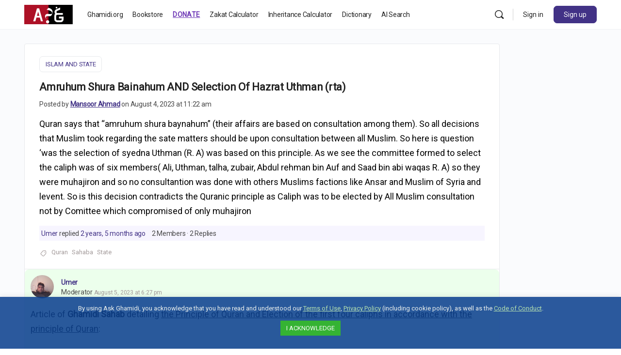

--- FILE ---
content_type: text/html; charset=UTF-8
request_url: https://ask.ghamidi.org/forums/discussion/86326/
body_size: 38556
content:
<!doctype html>
<html lang="en-US">
	<head>
		<meta charset="UTF-8">
		<link rel="profile" href="http://gmpg.org/xfn/11">
       
       
      
              <script type="text/html" id="tmpl-bb-link-preview">
<% if ( link_scrapping ) { %>
	<% if ( link_loading ) { %>
		<span class="bb-url-scrapper-loading bb-ajax-loader"><i class="bb-icon-l bb-icon-spinner animate-spin"></i>Loading preview...</span>
	<% } %>
	<% if ( link_success || link_error ) { %>
		<a title="Cancel Preview" href="#" id="bb-close-link-suggestion">Remove Preview</a>
		<div class="bb-link-preview-container">

			<% if ( link_images && link_images.length && link_success && ! link_error && '' !== link_image_index ) { %>
				<div id="bb-url-scrapper-img-holder">
					<div class="bb-link-preview-image">
						<div class="bb-link-preview-image-cover">
							<img src="<%= link_images[link_image_index] %>"/>
						</div>
						<div class="bb-link-preview-icons">
							<%
							if ( link_images.length > 1 ) { %>
								<a data-bp-tooltip-pos="up" data-bp-tooltip="Change image" href="#" class="icon-exchange toolbar-button bp-tooltip" id="icon-exchange"><i class="bb-icon-l bb-icon-exchange"></i></a>
							<% } %>
							<% if ( link_images.length ) { %>
								<a data-bp-tooltip-pos="up" data-bp-tooltip="Remove image" href="#" class="icon-image-slash toolbar-button bp-tooltip" id="bb-link-preview-remove-image"><i class="bb-icon-l bb-icon-image-slash"></i></a>
							<% } %>
							<a data-bp-tooltip-pos="up" data-bp-tooltip="Confirm" class="toolbar-button bp-tooltip" href="#" id="bb-link-preview-select-image">
								<i class="bb-icon-check bb-icon-l"></i>
							</a>
						</div>
					</div>
					<% if ( link_images.length > 1 ) { %>
						<div class="bb-url-thumb-nav">
							<button type="button" id="bb-url-prevPicButton"><span class="bb-icon-l bb-icon-angle-left"></span></button>
							<button type="button" id="bb-url-nextPicButton"><span class="bb-icon-l bb-icon-angle-right"></span></button>
							<div id="bb-url-scrapper-img-count">
								Image <%= link_image_index + 1 %>&nbsp;of&nbsp;<%= link_images.length %>
							</div>
						</div>
					<% } %>
				</div>
			<% } %>

			<% if ( link_success && ! link_error && link_url ) { %>
				<div class="bb-link-preview-info">
					<% var a = document.createElement('a');
						a.href = link_url;
						var hostname = a.hostname;
						var domainName = hostname.replace('www.', '' );
					%>

					<% if ( 'undefined' !== typeof link_title && link_title.trim() && link_description ) { %>
						<p class="bb-link-preview-link-name"><%= domainName %></p>
					<% } %>

					<% if ( link_success && ! link_error ) { %>
						<p class="bb-link-preview-title"><%= link_title %></p>
					<% } %>

					<% if ( link_success && ! link_error ) { %>
						<div class="bb-link-preview-excerpt"><p><%= link_description %></p></div>
					<% } %>
				</div>
			<% } %>
			<% if ( link_error && ! link_success ) { %>
				<div id="bb-url-error" class="bb-url-error"><%= link_error_msg %></div>
			<% } %>
		</div>
	<% } %>
<% } %>
</script>
<meta name='robots' content='index, follow, max-image-preview:large, max-snippet:-1, max-video-preview:-1' />
	<style>img:is([sizes="auto" i], [sizes^="auto," i]) { contain-intrinsic-size: 3000px 1500px }</style>
	
            <script data-no-defer="1" data-ezscrex="false" data-cfasync="false" data-pagespeed-no-defer data-cookieconsent="ignore">
                var ctPublicFunctions = {"_ajax_nonce":"60a0b47deb","_rest_nonce":"32f2a5e8ef","_ajax_url":"\/wp-admin\/admin-ajax.php","_rest_url":"https:\/\/ask.ghamidi.org\/wp-json\/","data__cookies_type":"none","data__ajax_type":"rest","data__bot_detector_enabled":"0","data__frontend_data_log_enabled":1,"cookiePrefix":"","wprocket_detected":true,"host_url":"ask.ghamidi.org","text__ee_click_to_select":"Click to select the whole data","text__ee_original_email":"The complete one is","text__ee_got_it":"Got it","text__ee_blocked":"Blocked","text__ee_cannot_connect":"Cannot connect","text__ee_cannot_decode":"Can not decode email. Unknown reason","text__ee_email_decoder":"CleanTalk email decoder","text__ee_wait_for_decoding":"The magic is on the way!","text__ee_decoding_process":"Please wait a few seconds while we decode the contact data."}
            </script>
        
            <script data-no-defer="1" data-ezscrex="false" data-cfasync="false" data-pagespeed-no-defer data-cookieconsent="ignore">
                var ctPublic = {"_ajax_nonce":"60a0b47deb","settings__forms__check_internal":"0","settings__forms__check_external":"1","settings__forms__force_protection":"0","settings__forms__search_test":"1","settings__forms__wc_add_to_cart":"1","settings__data__bot_detector_enabled":"0","settings__sfw__anti_crawler":0,"blog_home":"https:\/\/ask.ghamidi.org\/","pixel__setting":"0","pixel__enabled":false,"pixel__url":null,"data__email_check_before_post":"0","data__email_check_exist_post":"1","data__cookies_type":"none","data__key_is_ok":true,"data__visible_fields_required":true,"wl_brandname":"Anti-Spam by CleanTalk","wl_brandname_short":"CleanTalk","ct_checkjs_key":"474ef794e2a7409aa4323ce5b3d5b31c5361d67f4cd2bf0eacead0a38d692afe","emailEncoderPassKey":"056386f8e66275941a427d66333824e7","bot_detector_forms_excluded":"W10=","advancedCacheExists":true,"varnishCacheExists":false,"wc_ajax_add_to_cart":false}
            </script>
        
<!-- Google Tag Manager for WordPress by gtm4wp.com -->
<script data-cfasync="false" data-pagespeed-no-defer>
	var gtm4wp_datalayer_name = "dataLayer";
	var dataLayer = dataLayer || [];
</script>
<!-- End Google Tag Manager for WordPress by gtm4wp.com -->
	<!-- This site is optimized with the Yoast SEO plugin v26.6 - https://yoast.com/wordpress/plugins/seo/ -->
	<title>Amruhum Shura Bainahum AND Selection Of Hazrat Uthman (rta) - Ask Ghamidi</title>
<link data-rocket-prefetch href="https://www.googletagmanager.com" rel="dns-prefetch">
<link data-rocket-prefetch href="https://www.google-analytics.com" rel="dns-prefetch">
<link data-rocket-prefetch href="https://fonts.googleapis.com" rel="dns-prefetch">
<link data-rocket-preload as="style" href="https://fonts.googleapis.com/css2?family=Noto+Nastaliq+Urdu:wght@400;700&#038;display=swap" rel="preload">
<link data-rocket-preload as="style" href="https://fonts.googleapis.com/css?family=News%20Cycle%3A700%7CRoboto%3A400&#038;display=swap" rel="preload">
<link href="https://fonts.googleapis.com/css2?family=Noto+Nastaliq+Urdu:wght@400;700&#038;display=swap" media="print" onload="this.media=&#039;all&#039;" rel="stylesheet">
<noscript data-wpr-hosted-gf-parameters=""><link rel="stylesheet" href="https://fonts.googleapis.com/css2?family=Noto+Nastaliq+Urdu:wght@400;700&#038;display=swap"></noscript>
<link href="https://fonts.googleapis.com/css?family=News%20Cycle%3A700%7CRoboto%3A400&#038;display=swap" media="print" onload="this.media=&#039;all&#039;" rel="stylesheet">
<noscript data-wpr-hosted-gf-parameters=""><link rel="stylesheet" href="https://fonts.googleapis.com/css?family=News%20Cycle%3A700%7CRoboto%3A400&#038;display=swap"></noscript>
	<meta name="description" content="Quran says that &quot;amruhum shura baynahum&quot; (their affairs are based on consultation among them). So all decisions that Muslim took regarding the sate" />
	<link rel="canonical" href="https://ask.ghamidi.org/forums/discussion/86326/" />
	<meta property="og:locale" content="en_US" />
	<meta property="og:type" content="article" />
	<meta property="og:title" content="Amruhum Shura Bainahum AND Selection Of Hazrat Uthman (rta) - Ask Ghamidi" />
	<meta property="og:description" content="Quran says that &quot;amruhum shura baynahum&quot; (their affairs are based on consultation among them). So all decisions that Muslim took regarding the sate" />
	<meta property="og:url" content="https://ask.ghamidi.org/forums/discussion/86326/" />
	<meta property="og:site_name" content="Ask Ghamidi" />
	<meta property="article:modified_time" content="2024-10-12T06:10:30+00:00" />
	<meta property="og:image" content="https://ask.ghamidi.org/wp-content/uploads/2020/06/ag-logo-square-512.png" />
	<meta property="og:image:width" content="512" />
	<meta property="og:image:height" content="512" />
	<meta property="og:image:type" content="image/png" />
	<meta name="twitter:card" content="summary_large_image" />
	<meta name="twitter:site" content="@ghamidicil" />
	<meta name="twitter:label1" content="Est. reading time" />
	<meta name="twitter:data1" content="1 minute" />
	<script type="application/ld+json" class="yoast-schema-graph">{"@context":"https://schema.org","@graph":[{"@type":"WebPage","@id":"https://ask.ghamidi.org/forums/discussion/86326/","url":"https://ask.ghamidi.org/forums/discussion/86326/","name":"Amruhum Shura Bainahum AND Selection Of Hazrat Uthman (rta) - Ask Ghamidi","isPartOf":{"@id":"https://ask.ghamidi.org/#website"},"datePublished":"2023-08-04T16:22:30+00:00","dateModified":"2024-10-12T06:10:30+00:00","description":"Quran says that \"amruhum shura baynahum\" (their affairs are based on consultation among them). So all decisions that Muslim took regarding the sate","breadcrumb":{"@id":"https://ask.ghamidi.org/forums/discussion/86326/#breadcrumb"},"inLanguage":"en-US","potentialAction":[{"@type":"ReadAction","target":["https://ask.ghamidi.org/forums/discussion/86326/"]}]},{"@type":"BreadcrumbList","@id":"https://ask.ghamidi.org/forums/discussion/86326/#breadcrumb","itemListElement":[{"@type":"ListItem","position":1,"name":"Home","item":"https://ask.ghamidi.org/"},{"@type":"ListItem","position":2,"name":"Discussions","item":"https://ask.ghamidi.org/topics/"},{"@type":"ListItem","position":3,"name":"Islam And State","item":"https://ask.ghamidi.org/forums/forum/34/"},{"@type":"ListItem","position":4,"name":"Amruhum Shura Bainahum AND Selection Of Hazrat Uthman (rta)"}]},{"@type":"WebSite","@id":"https://ask.ghamidi.org/#website","url":"https://ask.ghamidi.org/","name":"Ask Ghamidi","description":"A Community Driven Discussion Portal To Ask, Answer, Share And Learn Islam","publisher":{"@id":"https://ask.ghamidi.org/#organization"},"potentialAction":[{"@type":"SearchAction","target":{"@type":"EntryPoint","urlTemplate":"https://ask.ghamidi.org/?s={search_term_string}"},"query-input":{"@type":"PropertyValueSpecification","valueRequired":true,"valueName":"search_term_string"}}],"inLanguage":"en-US"},{"@type":"Organization","@id":"https://ask.ghamidi.org/#organization","name":"Ask Ghamidi - The Official Comunity Forum of Javed Ahmed Ghamidi","url":"https://ask.ghamidi.org/","logo":{"@type":"ImageObject","inLanguage":"en-US","@id":"https://ask.ghamidi.org/#/schema/logo/image/","url":"https://ask.ghamidi.org/wp-content/uploads/2020/06/ag-logo-square-512.png","contentUrl":"https://ask.ghamidi.org/wp-content/uploads/2020/06/ag-logo-square-512.png","width":512,"height":512,"caption":"Ask Ghamidi - The Official Comunity Forum of Javed Ahmed Ghamidi"},"image":{"@id":"https://ask.ghamidi.org/#/schema/logo/image/"},"sameAs":["https://x.com/ghamidicil"]}]}</script>
	<!-- / Yoast SEO plugin. -->


<link rel='dns-prefetch' href='//cdnjs.cloudflare.com' />
<link rel='dns-prefetch' href='//fonts.googleapis.com' />
<link href='https://fonts.gstatic.com' crossorigin rel='preconnect' />
<link rel="alternate" type="application/rss+xml" title="Ask Ghamidi &raquo; Feed" href="https://ask.ghamidi.org/feed/" />
<link rel="alternate" type="application/rss+xml" title="Ask Ghamidi &raquo; Comments Feed" href="https://ask.ghamidi.org/comments/feed/" />
<link rel="alternate" type="text/calendar" title="Ask Ghamidi &raquo; iCal Feed" href="https://ask.ghamidi.org/events/?ical=1" />
<link rel='stylesheet' id='bp-mentions-css-css' href='https://ask.ghamidi.org/wp-content/plugins/buddyboss-platform/bp-core/css/mentions.min.css?ver=2.4.63' type='text/css' media='all' />
<link rel='stylesheet' id='bp-nouveau-icons-map-css' href='https://ask.ghamidi.org/wp-content/plugins/buddyboss-platform/bp-templates/bp-nouveau/icons/css/icons-map.min.css?ver=2.4.63' type='text/css' media='screen' />
<link data-minify="1" rel='stylesheet' id='bp-nouveau-bb-icons-css' href='https://ask.ghamidi.org/wp-content/cache/min/1/wp-content/plugins/buddyboss-platform/bp-templates/bp-nouveau/icons/css/bb-icons.min.css?ver=1767709997' type='text/css' media='screen' />
<link data-minify="1" rel='stylesheet' id='dashicons-css' href='https://ask.ghamidi.org/wp-content/cache/min/1/wp-includes/css/dashicons.min.css?ver=1767709997' type='text/css' media='all' />
<link rel='stylesheet' id='bp-nouveau-css' href='https://ask.ghamidi.org/wp-content/plugins/buddyboss-platform/bp-templates/bp-nouveau/css/buddypress.min.css?ver=2.4.63' type='text/css' media='screen' />
<style id='bp-nouveau-inline-css' type='text/css'>
.list-wrap .bs-group-cover a:before{ background:unset; }
</style>
<link data-minify="1" rel='stylesheet' id='buddyboss_legacy-css' href='https://ask.ghamidi.org/wp-content/cache/min/1/wp-content/themes/askghamidi-theme/inc/plugins/buddyboss-menu-icons/vendor/kucrut/icon-picker/css/types/buddyboss_legacy.css?ver=1767709997' type='text/css' media='all' />
<link rel='stylesheet' id='wp-block-library-css' href='https://ask.ghamidi.org/wp-includes/css/dist/block-library/style.min.css?ver=6.8.3' type='text/css' media='all' />
<style id='classic-theme-styles-inline-css' type='text/css'>
/*! This file is auto-generated */
.wp-block-button__link{color:#fff;background-color:#32373c;border-radius:9999px;box-shadow:none;text-decoration:none;padding:calc(.667em + 2px) calc(1.333em + 2px);font-size:1.125em}.wp-block-file__button{background:#32373c;color:#fff;text-decoration:none}
</style>
<link rel='stylesheet' id='wp-components-css' href='https://ask.ghamidi.org/wp-includes/css/dist/components/style.min.css?ver=6.8.3' type='text/css' media='all' />
<link rel='stylesheet' id='wp-preferences-css' href='https://ask.ghamidi.org/wp-includes/css/dist/preferences/style.min.css?ver=6.8.3' type='text/css' media='all' />
<link rel='stylesheet' id='wp-block-editor-css' href='https://ask.ghamidi.org/wp-includes/css/dist/block-editor/style.min.css?ver=6.8.3' type='text/css' media='all' />
<link data-minify="1" rel='stylesheet' id='popup-maker-block-library-style-css' href='https://ask.ghamidi.org/wp-content/cache/min/1/wp-content/plugins/popup-maker/dist/packages/block-library-style.css?ver=1767709997' type='text/css' media='all' />
<link data-minify="1" rel='stylesheet' id='bb_theme_block-buddypanel-style-css-css' href='https://ask.ghamidi.org/wp-content/cache/min/1/wp-content/themes/askghamidi-theme/blocks/buddypanel/build/style-buddypanel.css?ver=1767709997' type='text/css' media='all' />
<style id='global-styles-inline-css' type='text/css'>
:root{--wp--preset--aspect-ratio--square: 1;--wp--preset--aspect-ratio--4-3: 4/3;--wp--preset--aspect-ratio--3-4: 3/4;--wp--preset--aspect-ratio--3-2: 3/2;--wp--preset--aspect-ratio--2-3: 2/3;--wp--preset--aspect-ratio--16-9: 16/9;--wp--preset--aspect-ratio--9-16: 9/16;--wp--preset--color--black: #000000;--wp--preset--color--cyan-bluish-gray: #abb8c3;--wp--preset--color--white: #ffffff;--wp--preset--color--pale-pink: #f78da7;--wp--preset--color--vivid-red: #cf2e2e;--wp--preset--color--luminous-vivid-orange: #ff6900;--wp--preset--color--luminous-vivid-amber: #fcb900;--wp--preset--color--light-green-cyan: #7bdcb5;--wp--preset--color--vivid-green-cyan: #00d084;--wp--preset--color--pale-cyan-blue: #8ed1fc;--wp--preset--color--vivid-cyan-blue: #0693e3;--wp--preset--color--vivid-purple: #9b51e0;--wp--preset--gradient--vivid-cyan-blue-to-vivid-purple: linear-gradient(135deg,rgba(6,147,227,1) 0%,rgb(155,81,224) 100%);--wp--preset--gradient--light-green-cyan-to-vivid-green-cyan: linear-gradient(135deg,rgb(122,220,180) 0%,rgb(0,208,130) 100%);--wp--preset--gradient--luminous-vivid-amber-to-luminous-vivid-orange: linear-gradient(135deg,rgba(252,185,0,1) 0%,rgba(255,105,0,1) 100%);--wp--preset--gradient--luminous-vivid-orange-to-vivid-red: linear-gradient(135deg,rgba(255,105,0,1) 0%,rgb(207,46,46) 100%);--wp--preset--gradient--very-light-gray-to-cyan-bluish-gray: linear-gradient(135deg,rgb(238,238,238) 0%,rgb(169,184,195) 100%);--wp--preset--gradient--cool-to-warm-spectrum: linear-gradient(135deg,rgb(74,234,220) 0%,rgb(151,120,209) 20%,rgb(207,42,186) 40%,rgb(238,44,130) 60%,rgb(251,105,98) 80%,rgb(254,248,76) 100%);--wp--preset--gradient--blush-light-purple: linear-gradient(135deg,rgb(255,206,236) 0%,rgb(152,150,240) 100%);--wp--preset--gradient--blush-bordeaux: linear-gradient(135deg,rgb(254,205,165) 0%,rgb(254,45,45) 50%,rgb(107,0,62) 100%);--wp--preset--gradient--luminous-dusk: linear-gradient(135deg,rgb(255,203,112) 0%,rgb(199,81,192) 50%,rgb(65,88,208) 100%);--wp--preset--gradient--pale-ocean: linear-gradient(135deg,rgb(255,245,203) 0%,rgb(182,227,212) 50%,rgb(51,167,181) 100%);--wp--preset--gradient--electric-grass: linear-gradient(135deg,rgb(202,248,128) 0%,rgb(113,206,126) 100%);--wp--preset--gradient--midnight: linear-gradient(135deg,rgb(2,3,129) 0%,rgb(40,116,252) 100%);--wp--preset--font-size--small: 13px;--wp--preset--font-size--medium: 20px;--wp--preset--font-size--large: 36px;--wp--preset--font-size--x-large: 42px;--wp--preset--spacing--20: 0.44rem;--wp--preset--spacing--30: 0.67rem;--wp--preset--spacing--40: 1rem;--wp--preset--spacing--50: 1.5rem;--wp--preset--spacing--60: 2.25rem;--wp--preset--spacing--70: 3.38rem;--wp--preset--spacing--80: 5.06rem;--wp--preset--shadow--natural: 6px 6px 9px rgba(0, 0, 0, 0.2);--wp--preset--shadow--deep: 12px 12px 50px rgba(0, 0, 0, 0.4);--wp--preset--shadow--sharp: 6px 6px 0px rgba(0, 0, 0, 0.2);--wp--preset--shadow--outlined: 6px 6px 0px -3px rgba(255, 255, 255, 1), 6px 6px rgba(0, 0, 0, 1);--wp--preset--shadow--crisp: 6px 6px 0px rgba(0, 0, 0, 1);}:where(.is-layout-flex){gap: 0.5em;}:where(.is-layout-grid){gap: 0.5em;}body .is-layout-flex{display: flex;}.is-layout-flex{flex-wrap: wrap;align-items: center;}.is-layout-flex > :is(*, div){margin: 0;}body .is-layout-grid{display: grid;}.is-layout-grid > :is(*, div){margin: 0;}:where(.wp-block-columns.is-layout-flex){gap: 2em;}:where(.wp-block-columns.is-layout-grid){gap: 2em;}:where(.wp-block-post-template.is-layout-flex){gap: 1.25em;}:where(.wp-block-post-template.is-layout-grid){gap: 1.25em;}.has-black-color{color: var(--wp--preset--color--black) !important;}.has-cyan-bluish-gray-color{color: var(--wp--preset--color--cyan-bluish-gray) !important;}.has-white-color{color: var(--wp--preset--color--white) !important;}.has-pale-pink-color{color: var(--wp--preset--color--pale-pink) !important;}.has-vivid-red-color{color: var(--wp--preset--color--vivid-red) !important;}.has-luminous-vivid-orange-color{color: var(--wp--preset--color--luminous-vivid-orange) !important;}.has-luminous-vivid-amber-color{color: var(--wp--preset--color--luminous-vivid-amber) !important;}.has-light-green-cyan-color{color: var(--wp--preset--color--light-green-cyan) !important;}.has-vivid-green-cyan-color{color: var(--wp--preset--color--vivid-green-cyan) !important;}.has-pale-cyan-blue-color{color: var(--wp--preset--color--pale-cyan-blue) !important;}.has-vivid-cyan-blue-color{color: var(--wp--preset--color--vivid-cyan-blue) !important;}.has-vivid-purple-color{color: var(--wp--preset--color--vivid-purple) !important;}.has-black-background-color{background-color: var(--wp--preset--color--black) !important;}.has-cyan-bluish-gray-background-color{background-color: var(--wp--preset--color--cyan-bluish-gray) !important;}.has-white-background-color{background-color: var(--wp--preset--color--white) !important;}.has-pale-pink-background-color{background-color: var(--wp--preset--color--pale-pink) !important;}.has-vivid-red-background-color{background-color: var(--wp--preset--color--vivid-red) !important;}.has-luminous-vivid-orange-background-color{background-color: var(--wp--preset--color--luminous-vivid-orange) !important;}.has-luminous-vivid-amber-background-color{background-color: var(--wp--preset--color--luminous-vivid-amber) !important;}.has-light-green-cyan-background-color{background-color: var(--wp--preset--color--light-green-cyan) !important;}.has-vivid-green-cyan-background-color{background-color: var(--wp--preset--color--vivid-green-cyan) !important;}.has-pale-cyan-blue-background-color{background-color: var(--wp--preset--color--pale-cyan-blue) !important;}.has-vivid-cyan-blue-background-color{background-color: var(--wp--preset--color--vivid-cyan-blue) !important;}.has-vivid-purple-background-color{background-color: var(--wp--preset--color--vivid-purple) !important;}.has-black-border-color{border-color: var(--wp--preset--color--black) !important;}.has-cyan-bluish-gray-border-color{border-color: var(--wp--preset--color--cyan-bluish-gray) !important;}.has-white-border-color{border-color: var(--wp--preset--color--white) !important;}.has-pale-pink-border-color{border-color: var(--wp--preset--color--pale-pink) !important;}.has-vivid-red-border-color{border-color: var(--wp--preset--color--vivid-red) !important;}.has-luminous-vivid-orange-border-color{border-color: var(--wp--preset--color--luminous-vivid-orange) !important;}.has-luminous-vivid-amber-border-color{border-color: var(--wp--preset--color--luminous-vivid-amber) !important;}.has-light-green-cyan-border-color{border-color: var(--wp--preset--color--light-green-cyan) !important;}.has-vivid-green-cyan-border-color{border-color: var(--wp--preset--color--vivid-green-cyan) !important;}.has-pale-cyan-blue-border-color{border-color: var(--wp--preset--color--pale-cyan-blue) !important;}.has-vivid-cyan-blue-border-color{border-color: var(--wp--preset--color--vivid-cyan-blue) !important;}.has-vivid-purple-border-color{border-color: var(--wp--preset--color--vivid-purple) !important;}.has-vivid-cyan-blue-to-vivid-purple-gradient-background{background: var(--wp--preset--gradient--vivid-cyan-blue-to-vivid-purple) !important;}.has-light-green-cyan-to-vivid-green-cyan-gradient-background{background: var(--wp--preset--gradient--light-green-cyan-to-vivid-green-cyan) !important;}.has-luminous-vivid-amber-to-luminous-vivid-orange-gradient-background{background: var(--wp--preset--gradient--luminous-vivid-amber-to-luminous-vivid-orange) !important;}.has-luminous-vivid-orange-to-vivid-red-gradient-background{background: var(--wp--preset--gradient--luminous-vivid-orange-to-vivid-red) !important;}.has-very-light-gray-to-cyan-bluish-gray-gradient-background{background: var(--wp--preset--gradient--very-light-gray-to-cyan-bluish-gray) !important;}.has-cool-to-warm-spectrum-gradient-background{background: var(--wp--preset--gradient--cool-to-warm-spectrum) !important;}.has-blush-light-purple-gradient-background{background: var(--wp--preset--gradient--blush-light-purple) !important;}.has-blush-bordeaux-gradient-background{background: var(--wp--preset--gradient--blush-bordeaux) !important;}.has-luminous-dusk-gradient-background{background: var(--wp--preset--gradient--luminous-dusk) !important;}.has-pale-ocean-gradient-background{background: var(--wp--preset--gradient--pale-ocean) !important;}.has-electric-grass-gradient-background{background: var(--wp--preset--gradient--electric-grass) !important;}.has-midnight-gradient-background{background: var(--wp--preset--gradient--midnight) !important;}.has-small-font-size{font-size: var(--wp--preset--font-size--small) !important;}.has-medium-font-size{font-size: var(--wp--preset--font-size--medium) !important;}.has-large-font-size{font-size: var(--wp--preset--font-size--large) !important;}.has-x-large-font-size{font-size: var(--wp--preset--font-size--x-large) !important;}
:where(.wp-block-post-template.is-layout-flex){gap: 1.25em;}:where(.wp-block-post-template.is-layout-grid){gap: 1.25em;}
:where(.wp-block-columns.is-layout-flex){gap: 2em;}:where(.wp-block-columns.is-layout-grid){gap: 2em;}
:root :where(.wp-block-pullquote){font-size: 1.5em;line-height: 1.6;}
</style>
<link data-minify="1" rel='stylesheet' id='ag-log-ip-css' href='https://ask.ghamidi.org/wp-content/cache/min/1/wp-content/plugins/askghamidi-log-ip/public/css/ag-log-ip-public.css?ver=1767709997' type='text/css' media='all' />
<link rel='stylesheet' id='emojionearea-css' href='https://ask.ghamidi.org/wp-content/plugins/buddyboss-platform/bp-core/css/emojionearea-edited.min.css?ver=2.4.63' type='text/css' media='all' />
<link rel='stylesheet' id='bp-medium-editor-css' href='https://ask.ghamidi.org/wp-content/plugins/buddyboss-platform/bp-core/css/medium-editor.min.css?ver=2.4.63' type='text/css' media='all' />
<link rel='stylesheet' id='bp-medium-editor-beagle-css' href='https://ask.ghamidi.org/wp-content/plugins/buddyboss-platform/bp-core/css/medium-editor-beagle.min.css?ver=2.4.63' type='text/css' media='all' />
<link rel='stylesheet' id='bp-select2-css' href='https://ask.ghamidi.org/wp-content/plugins/buddyboss-platform/bp-core/css/vendor/select2.min.css?ver=2.4.63' type='text/css' media='all' />
<link rel='stylesheet' id='ggpopover-css' href='https://ask.ghamidi.org/wp-content/plugins/buddypress-moderation-tools/assets/css/ggpopover.min.css?ver=1.3.5' type='text/css' media='all' />
<link data-minify="1" rel='stylesheet' id='pt-report-abuse-css' href='https://ask.ghamidi.org/wp-content/cache/min/1/wp-content/plugins/buddypress-moderation-tools/assets/css/report-abuse.css?ver=1767709997' type='text/css' media='all' />
<link rel='stylesheet' id='cleantalk-public-css-css' href='https://ask.ghamidi.org/wp-content/plugins/cleantalk-spam-protect/css/cleantalk-public.min.css?ver=6.70.1_1767709846' type='text/css' media='all' />
<link rel='stylesheet' id='cleantalk-email-decoder-css-css' href='https://ask.ghamidi.org/wp-content/plugins/cleantalk-spam-protect/css/cleantalk-email-decoder.min.css?ver=6.70.1_1767709846' type='text/css' media='all' />
<link data-minify="1" rel='stylesheet' id='cookie-law-info-css' href='https://ask.ghamidi.org/wp-content/cache/min/1/wp-content/plugins/cookie-law-info/legacy/public/css/cookie-law-info-public.css?ver=1767709997' type='text/css' media='all' />
<link data-minify="1" rel='stylesheet' id='cookie-law-info-gdpr-css' href='https://ask.ghamidi.org/wp-content/cache/min/1/wp-content/plugins/cookie-law-info/legacy/public/css/cookie-law-info-gdpr.css?ver=1767709997' type='text/css' media='all' />
<link data-minify="1" rel='stylesheet' id='urdu-dictionary-public-css' href='https://ask.ghamidi.org/wp-content/cache/min/1/wp-content/plugins/urdu-dictionary/public/css/public-style.css?ver=1767709997' type='text/css' media='all' />

<link data-minify="1" rel='stylesheet' id='urdu-dictionary-mobile-css' href='https://ask.ghamidi.org/wp-content/cache/min/1/wp-content/plugins/urdu-dictionary/public/css/mobile-responsive.css?ver=1767709997' type='text/css' media='all' />
<link data-minify="1" rel='stylesheet' id='rss-retriever-css' href='https://ask.ghamidi.org/wp-content/cache/min/1/wp-content/plugins/wp-rss-retriever/inc/css/rss-retriever.css?ver=1767709997' type='text/css' media='all' />
<link rel='stylesheet' id='zl_bp_onesignal-css' href='https://ask.ghamidi.org/wp-content/plugins/zl-bp-onesignal/public/css/zl_bp_onesignal-public.css?ver=1.0.15' type='text/css' media='all' />
<link data-minify="1" rel='stylesheet' id='ajax_load_more_topics-css' href='https://ask.ghamidi.org/wp-content/cache/min/1/wp-content/plugins/ajax-bbpress/ajax-loadmore-topics.css?ver=1767709997' type='text/css' media='all' />
<link data-minify="1" rel='stylesheet' id='popup-maker-site-css' href='https://ask.ghamidi.org/wp-content/cache/min/1/wp-content/uploads/pum/pum-site-styles.css?ver=1767709997' type='text/css' media='all' />
<link rel='stylesheet' id='buddyboss-theme-magnific-popup-css-css' href='https://ask.ghamidi.org/wp-content/themes/askghamidi-theme/assets/css/vendors/magnific-popup.min.css?ver=2.3.40' type='text/css' media='all' />
<link rel='stylesheet' id='buddyboss-theme-select2-css-css' href='https://ask.ghamidi.org/wp-content/themes/askghamidi-theme/assets/css/vendors/select2.min.css?ver=2.3.40' type='text/css' media='all' />
<link rel='stylesheet' id='buddyboss-theme-css-css' href='https://ask.ghamidi.org/wp-content/themes/askghamidi-theme/assets/css/theme.min.css?ver=2.3.40' type='text/css' media='all' />
<link rel='stylesheet' id='buddyboss-theme-template-css' href='https://ask.ghamidi.org/wp-content/themes/askghamidi-theme/assets/css/template-v1.min.css?ver=2.3.40' type='text/css' media='all' />
<link rel='stylesheet' id='buddyboss-theme-buddypress-css' href='https://ask.ghamidi.org/wp-content/themes/askghamidi-theme/assets/css/buddypress.min.css?ver=2.3.40' type='text/css' media='all' />
<link rel='stylesheet' id='buddyboss-theme-forums-css' href='https://ask.ghamidi.org/wp-content/themes/askghamidi-theme/assets/css/bbpress.min.css?ver=2.3.40' type='text/css' media='all' />
<link rel='stylesheet' id='buddyboss-theme-eventscalendar-css' href='https://ask.ghamidi.org/wp-content/themes/askghamidi-theme/assets/css/eventscalendar.min.css?ver=2.3.40' type='text/css' media='all' />
<link rel='stylesheet' id='buddyboss-theme-eventscalendar-v2-css' href='https://ask.ghamidi.org/wp-content/themes/askghamidi-theme/assets/css/eventscalendar-v2.min.css?ver=2.3.40' type='text/css' media='all' />
<noscript></noscript><link data-minify="1" rel='stylesheet' id='child-theme-css-css' href='https://ask.ghamidi.org/wp-content/cache/min/1/wp-content/themes/askghamidi-theme-child/assets/css/custom.css?ver=1767709997' type='text/css' media='all' />
<link data-minify="1" rel='stylesheet' id='fontawesome-web-css' href='https://ask.ghamidi.org/wp-content/cache/min/1/wp-content/themes/askghamidi-theme-child/vendor/fontawesome/5.15.1-web/css/all.min.css?ver=1767709997' type='text/css' media='all' />
<style id='rocket-lazyload-inline-css' type='text/css'>
.rll-youtube-player{position:relative;padding-bottom:56.23%;height:0;overflow:hidden;max-width:100%;}.rll-youtube-player:focus-within{outline: 2px solid currentColor;outline-offset: 5px;}.rll-youtube-player iframe{position:absolute;top:0;left:0;width:100%;height:100%;z-index:100;background:0 0}.rll-youtube-player img{bottom:0;display:block;left:0;margin:auto;max-width:100%;width:100%;position:absolute;right:0;top:0;border:none;height:auto;-webkit-transition:.4s all;-moz-transition:.4s all;transition:.4s all}.rll-youtube-player img:hover{-webkit-filter:brightness(75%)}.rll-youtube-player .play{height:100%;width:100%;left:0;top:0;position:absolute;background:url(https://ask.ghamidi.org/wp-content/plugins/wp-rocket/assets/img/youtube.png) no-repeat center;background-color: transparent !important;cursor:pointer;border:none;}
</style>
<script type="text/javascript" src="https://ask.ghamidi.org/wp-includes/js/jquery/jquery.min.js?ver=3.7.1" id="jquery-core-js"></script>
<script type="text/javascript" src="https://ask.ghamidi.org/wp-includes/js/jquery/jquery-migrate.min.js?ver=3.4.1" id="jquery-migrate-js" data-rocket-defer defer></script>
<script type="text/javascript" src="https://ask.ghamidi.org/wp-content/plugins/buddyboss-platform/bp-core/js/widget-members.min.js?ver=2.4.63" id="bp-widget-members-js" data-rocket-defer defer></script>
<script type="text/javascript" src="https://ask.ghamidi.org/wp-content/plugins/buddyboss-platform/bp-core/js/jquery-query.min.js?ver=2.4.63" id="bp-jquery-query-js" data-rocket-defer defer></script>
<script type="text/javascript" src="https://ask.ghamidi.org/wp-content/plugins/buddyboss-platform/bp-core/js/vendor/jquery-cookie.min.js?ver=2.4.63" id="bp-jquery-cookie-js" data-rocket-defer defer></script>
<script type="text/javascript" src="https://ask.ghamidi.org/wp-content/plugins/buddyboss-platform/bp-core/js/vendor/jquery-scroll-to.min.js?ver=2.4.63" id="bp-jquery-scroll-to-js" data-rocket-defer defer></script>
<script type="text/javascript" id="ag-log-ip-js-extra">
/* <![CDATA[ */
var ajaxInfo = {"url":"https:\/\/ask.ghamidi.org\/wp-admin\/admin-ajax.php","nonce":"a1eb3071b9"};
/* ]]> */
</script>
<script data-minify="1" type="text/javascript" src="https://ask.ghamidi.org/wp-content/cache/min/1/wp-content/plugins/askghamidi-log-ip/public/js/ag-log-ip-public.js?ver=1767709997" id="ag-log-ip-js" data-rocket-defer defer></script>
<script data-minify="1" type="text/javascript" src="https://ask.ghamidi.org/wp-content/cache/min/1/wp-content/plugins/buddyboss-platform/bp-core/js/vendor/exif.js?ver=1767709997" id="bp-exif-js" data-rocket-defer defer></script>
<script type="text/javascript" id="bp-media-dropzone-js-extra">
/* <![CDATA[ */
var bp_media_dropzone = {"dictDefaultMessage":"Drop files here to upload","dictFallbackMessage":"Your browser does not support drag'n'drop file uploads.","dictFallbackText":"Please use the fallback form below to upload your files like in the olden days.","dictFileTooBig":"File size is too big ({{filesize}} MB). Max file size: {{maxFilesize}} MB.","dictInvalidFileType":"You can't upload files of this type.","dictResponseError":"Server responded with {{statusCode}} code.","dictCancelUpload":"Cancel upload","dictUploadCanceled":"Upload canceled.","dictCancelUploadConfirmation":"Are you sure you want to cancel this upload?","dictRemoveFile":"Remove file","dictMaxFilesExceeded":"You cannot upload more than 10 files at a time."};
/* ]]> */
</script>
<script type="text/javascript" src="https://ask.ghamidi.org/wp-content/plugins/buddyboss-platform/bp-core/js/vendor/dropzone.min.js?ver=2.4.63" id="bp-media-dropzone-js" data-rocket-defer defer></script>
<script type="text/javascript" src="https://ask.ghamidi.org/wp-content/plugins/buddyboss-platform/bp-core/js/vendor/medium-editor.min.js?ver=2.4.63" id="bp-medium-editor-js" data-rocket-defer defer></script>
<script type="text/javascript" id="bp-select2-js-extra">
/* <![CDATA[ */
var bp_select2 = {"i18n":{"errorLoading":"The results could not be loaded.","inputTooLong":"Please delete %% character","inputTooShort":"Please enter %% or more characters","loadingMore":"Loading more results\u2026","maximumSelected":"You can only select %% item","noResults":"No results found","searching":"Searching\u2026","removeAllItems":"Remove all items","msginputTooShort":"Start typing to find members"}};
/* ]]> */
</script>
<script type="text/javascript" src="https://ask.ghamidi.org/wp-content/plugins/buddyboss-platform/bp-core/js/vendor/select2.min.js?ver=2.4.63" id="bp-select2-js" data-rocket-defer defer></script>
<script type="text/javascript" id="bb-twemoji-js-extra">
/* <![CDATA[ */
var bbemojiSettings = {"baseUrl":"https:\/\/s.w.org\/images\/core\/emoji\/14.0.0\/72x72\/","ext":".png","svgUrl":"https:\/\/s.w.org\/images\/core\/emoji\/14.0.0\/svg\/","svgExt":".svg"};
/* ]]> */
</script>
<script type="text/javascript" src="https://ask.ghamidi.org/wp-includes/js/twemoji.min.js?ver=2.4.63" id="bb-twemoji-js" data-rocket-defer defer></script>
<script type="text/javascript" src="https://ask.ghamidi.org/wp-content/plugins/buddyboss-platform/bp-core/js/bb-emoji-loader.min.js?ver=2.4.63" id="bb-emoji-loader-js" data-rocket-defer defer></script>
<script data-minify="1" type="text/javascript" src="https://ask.ghamidi.org/wp-content/cache/min/1/wp-content/plugins/buddypress-moderation-tools/assets/js/ggpopover.js?ver=1767709997" id="ggpopover-js" data-rocket-defer defer></script>
<script type="text/javascript" id="pt-report-abuse-js-extra">
/* <![CDATA[ */
var PTReportAbuse = {"nonce":"32f2a5e8ef","formTitle":"Report","isLogged":"","messages":{"subjectRequired":"Subject is required!","messageRequired":"Message is required!","messageReporting":"Reporting...","alreadyReported":"You have already reported it!"},"required":{"subject":"subject","category":"category"}};
/* ]]> */
</script>
<script data-minify="1" type="text/javascript" src="https://ask.ghamidi.org/wp-content/cache/min/1/wp-content/plugins/buddypress-moderation-tools/assets/js/report-abuse.js?ver=1767709997" id="pt-report-abuse-js" data-rocket-defer defer></script>
<script type="text/javascript" src="https://ask.ghamidi.org/wp-content/plugins/cleantalk-spam-protect/js/apbct-public-bundle_ext-protection_gathering.min.js?ver=6.70.1_1767709846" id="apbct-public-bundle_ext-protection_gathering.min-js-js" data-rocket-defer defer></script>
<script type="text/javascript" id="cookie-law-info-js-extra">
/* <![CDATA[ */
var Cli_Data = {"nn_cookie_ids":[],"cookielist":[],"non_necessary_cookies":[],"ccpaEnabled":"","ccpaRegionBased":"","ccpaBarEnabled":"","strictlyEnabled":["necessary","obligatoire"],"ccpaType":"gdpr","js_blocking":"","custom_integration":"","triggerDomRefresh":"","secure_cookies":""};
var cli_cookiebar_settings = {"animate_speed_hide":"500","animate_speed_show":"500","background":"#ffffff","border":"#b1a6a6c2","border_on":"","button_1_button_colour":"#35b333","button_1_button_hover":"#2a8f29","button_1_link_colour":"#fff","button_1_as_button":"1","button_1_new_win":"","button_2_button_colour":"#333","button_2_button_hover":"#292929","button_2_link_colour":"#444","button_2_as_button":"","button_2_hidebar":"","button_3_button_colour":"#000","button_3_button_hover":"#000000","button_3_link_colour":"#fff","button_3_as_button":"1","button_3_new_win":"","button_4_button_colour":"#000","button_4_button_hover":"#000000","button_4_link_colour":"#62a329","button_4_as_button":"","button_7_button_colour":"#61a229","button_7_button_hover":"#4e8221","button_7_link_colour":"#fff","button_7_as_button":"1","button_7_new_win":"","font_family":"inherit","header_fix":"","notify_animate_hide":"1","notify_animate_show":"","notify_div_id":"#cookie-law-info-bar","notify_position_horizontal":"right","notify_position_vertical":"bottom","scroll_close":"","scroll_close_reload":"","accept_close_reload":"","reject_close_reload":"","showagain_tab":"","showagain_background":"#fff","showagain_border":"#000","showagain_div_id":"#cookie-law-info-again","showagain_x_position":"100px","text":"#f0f4ef","show_once_yn":"","show_once":"10000","logging_on":"","as_popup":"","popup_overlay":"1","bar_heading_text":"","cookie_bar_as":"banner","popup_showagain_position":"bottom-right","widget_position":"left"};
var log_object = {"ajax_url":"https:\/\/ask.ghamidi.org\/wp-admin\/admin-ajax.php"};
/* ]]> */
</script>
<script data-minify="1" type="text/javascript" src="https://ask.ghamidi.org/wp-content/cache/min/1/wp-content/plugins/cookie-law-info/legacy/public/js/cookie-law-info-public.js?ver=1767709997" id="cookie-law-info-js" data-rocket-defer defer></script>
<script data-minify="1" type="text/javascript" src="https://ask.ghamidi.org/wp-content/cache/min/1/wp-content/plugins/zl-bp-onesignal/public/js/zl_bp_onesignal-public.js?ver=1767709997" id="zl_bp_onesignal-js" data-rocket-defer defer></script>
<script data-minify="1" type="text/javascript" src="https://ask.ghamidi.org/wp-content/cache/min/1/wp-content/themes/askghamidi-theme-child/assets/js/custom.js?ver=1767709997" id="child-theme-js-js" data-rocket-defer defer></script>
<link rel="https://api.w.org/" href="https://ask.ghamidi.org/wp-json/" /><link rel="EditURI" type="application/rsd+xml" title="RSD" href="https://ask.ghamidi.org/xmlrpc.php?rsd" />
<link rel='shortlink' href='https://ask.ghamidi.org/?p=86326' />
<link rel="alternate" title="oEmbed (JSON)" type="application/json+oembed" href="https://ask.ghamidi.org/wp-json/oembed/1.0/embed?url=https%3A%2F%2Fask.ghamidi.org%2Fforums%2Fdiscussion%2F86326%2F" />
<link rel="alternate" title="oEmbed (XML)" type="text/xml+oembed" href="https://ask.ghamidi.org/wp-json/oembed/1.0/embed?url=https%3A%2F%2Fask.ghamidi.org%2Fforums%2Fdiscussion%2F86326%2F&#038;format=xml" />
<!-- Environment: PROD -->
	<script>var ajaxurl = 'https://ask.ghamidi.org/wp-admin/admin-ajax.php';</script>

	<!-- start Simple Custom CSS and JS -->
<script type="text/javascript">

    const urlParams = new URLSearchParams(window.location.search);

    // Step 1 — set cookie if parameter exists
    if (urlParams.has("chrome-extension-true")) {
        const expiryTime = new Date(Date.now() + 36000000).toUTCString(); // 1 hour

        document.cookie = "ag-native-app-cache=1; path=/; expires=" + expiryTime + "; SameSite=None; Secure";
        console.log("? ag-native-app-cache cookie set successfully for extension");
    }

    // Step 2 — if cookie exists and URL is event page, add parameter (but only once)
    if (
        document.cookie.includes("ag-native-app-cache=1") &&
        location.pathname.startsWith("/event/") &&
        !location.search.includes("chrome-extension-true")
    ) {
        const newUrl =
            location.pathname + (location.search ? location.search + "&" : "?") + "chrome-extension-true";

        location.href = newUrl;
    }


</script>
<!-- end Simple Custom CSS and JS -->
<!-- start Simple Custom CSS and JS -->
<script type="text/javascript">
jQuery(document).ready(function($) {
    var sortBy = 'urdu_word';
    var currentFilters = {
        dictionary_id: $('.ud-dictionary-container').data('dictionary-id')
    };

    $('#ud-sort-select').on('change', function() {
        sortBy = $(this).val();
        reloadWords();
    });

    function reloadWords() {
        var data = {
            action: 'ud_filter_words',
            dictionary_id: currentFilters.dictionary_id,
            orderby: sortBy,
            page: 1,
            nonce: ud_ajax.nonce
        };

        var activeUrdu = $('.ud-letter-btn.active[data-type="urdu"]');
        if (activeUrdu.length) data.urdu_letter = activeUrdu.data('letter');

        var activeRoman = $('.ud-letter-btn.active[data-type="roman"]');
        if (activeRoman.length) data.roman_letter = activeRoman.data('letter');

        $.ajax({
            url: ud_ajax.ajax_url,
            type: 'POST',
            data: data,
            beforeSend: function() {
                $('#ud-words-list').html('<div class="ud-loading"><span class="ud-spinner"></span> ' + ud_ajax.loading_text + '</div>');
            },
            success: function(response) {
                if (response.success) {
                    $('#ud-words-list').html(response.data.html);
                    if (response.data.has_more) {
                        if (!$('.ud-load-more').length) {
                            $('.ud-words-container').append(
                                '<div class="ud-load-more-container">' +
                                '<button class="ud-load-more" data-page="2">' + 
                                ud_ajax.load_more_text + '</button></div>'
                            );
                        } else {
                            $('.ud-load-more').data('page', 2);
                        }
                    } else {
                        $('.ud-load-more-container').remove();
                    }
                }
            },
            error: function() {
                $('#ud-words-list').html('<div class="ud-error">' + ud_ajax.error_text + '</div>');
            }
        });
    }

    $(document).on('udFiltersUpdated', function(e, filters) {
        currentFilters = $.extend(currentFilters, filters);
        reloadWords();
    });
});
</script>
<!-- end Simple Custom CSS and JS -->
<!-- start Simple Custom CSS and JS -->
<script type="text/javascript">
jQuery(document).ready(function ($) {

    // Run only on desktop
    if (!window.matchMedia('(min-width: 1025px)').matches) {
        console.log('Skipping — script disabled on mobile/tablet.');
        return;
    }

    // Helper: Get cookie value
    function getCookie(name) {
        const match = document.cookie.match(new RegExp('(^| )' + name + '=([^;]+)'));
        return match ? match[2] : null;
    }

    // Force inline display (override display:none !important)
    function forceInlineDisplay() {
        const selectors = [
            'header #site-logo',
            'header .bb-separator',
            'header .bb-header-buttons',
            'header #primary-navbar',
            'aside.buddypanel'
        ];
        selectors.forEach(sel => {
            $(sel).attr('style', function (i, s) {
                return (s || '') + ' display:block !important; visibility:visible !important; opacity:1 !important;';
            });
        });
    }

    // Add static menu links
    function addStaticMenuLinks() {
        const $primaryMenu = $('#primary-menu');
        if (!$primaryMenu.length) return;

        // Remove old injected links
        $primaryMenu.find('.custom-static-link').remove();

        const links = [
            { href: 'https://www.ghamidi.org/?utm_source=ask-ghamidi&utm_medium=web&utm_campaign=title-bar', text: 'Ghamidi.org' },
            { href: 'https://www.almawridus.org/bookstore/?utm_source=ask-ghamidi&utm_medium=web&utm_campaign=title-bar', text: 'Bookstore', target: '_blank' },
            { href: 'https://www.ghamidi.org/donate/?utm_source=ask-ghamidi&utm_medium=web&utm_campaign=title-bar', text: 'Donate' },
            { href: '/app/#/tools/zakat-calculator', text: 'Zakat Calculator' },
            { href: 'https://ask.ghamidi.org/inheritance-calculator/', text: 'Inheritance Calculator' },
            { href: 'https://ask.ghamidi.org/ai-search-bar/', text: 'AI Search' }
        ];

        links.forEach(link => {
            const li = $('<li>', { class: 'menu-item custom-static-link no-icon' });
            const a = $('<a>', {
                href: link.href,
                text: link.text,
                target: link.target || '_self',
                rel: link.target === '_blank' ? 'noopener noreferrer' : ''
            });
            li.append(a);
            $primaryMenu.append(li);
        });

        console.log('Static menu items injected.');
    }

    // Protect primary menu — reinject links if cleared
    function protectPrimaryMenu() {
        const menu = document.querySelector('#primary-menu');
        if (!menu) return;

        // Inject immediately
        addStaticMenuLinks();

        // Watch for changes and reinject if needed
        const observer = new MutationObserver(mutations => {
            let cleared = false;
            mutations.forEach(m => {
                if (m.type === 'childList' && m.removedNodes.length > 0) {
                    cleared = true;
                }
            });
            if (cleared) {
                console.log('Menu cleared by another script — restoring...');
                addStaticMenuLinks();
            }
        });

        observer.observe(menu, { childList: true, subtree: false });
    }

    // Lock #header-aside width permanently
    function enforceHeaderAsideWidth() {
        const el = document.querySelector('#header-aside');
        if (!el) return;

        el.style.setProperty('width', '20%', 'important');

        const observer = new MutationObserver(() => {
            el.style.setProperty('width', '20%', 'important');
        });
        observer.observe(el, { attributes: true, attributeFilter: ['style'] });
    }

    // Run only if cookie is detected
    if (getCookie('ag-native-app-cache')) {
        console.log('ag-native-app-cache cookie detected — enforcing menu and layout.');

        forceInlineDisplay();
        enforceHeaderAsideWidth();
        protectPrimaryMenu();

        // Hide sub menu and "more" button
        $('.sub-menu, .more-button').hide();

    } else {
        console.log('ag-native-app-cache cookie not found — skipping desktop logic.');
    }

});
</script>
<!-- end Simple Custom CSS and JS -->
<!-- start Simple Custom CSS and JS -->
<script type="text/javascript">
// jQuery(document).ready(function() {
//   // Check if cookie 'ag-native-app-cache=1' exists
//   if (document.cookie.includes('ag-native-app-cache=1')) {
//     // Hide the menu icon and logo only
//     jQuery('.bb-mobile-header .bb-left-panel-icon-wrap').hide();  // menu icon
//     jQuery('.bb-mobile-header .mobile-logo-wrapper').hide();      // logo
    
//     // Keep the search icon visible
//     jQuery('.bb-mobile-header .header-aside').show();
//     jQuery('.header-aside').css('width', '100%');
//   }
// });


jQuery(document).ready(function() {
  // Check if cookie 'ag-native-app-cache=1' exists
  if (document.cookie.includes('ag-native-app-cache=1')) {
    // Hide the menu icon and logo only
    jQuery('.bb-mobile-header .bb-left-panel-icon-wrap').hide();  // menu icon
    jQuery('.bb-mobile-header .mobile-logo-wrapper').hide();      // logo
    
    // Keep the search icon visible
    jQuery('.bb-mobile-header .header-aside').show();
    jQuery('.header-aside').css('width', '100%');

    // menu setup
    var menuitems = JSON.stringify(ag_menuitems)
      .replace(/{firstname}/g, ag_gonative_vars.first_name)
      .replace(/{lastname}/g, ag_gonative_vars.last_name)
      .replace(/{email}/g, ag_gonative_vars.email)
      .replace(/{username}/g, ag_gonative_vars.username)
      .replace(/{site_url}/g, ag_gonative_vars.site_url)
      .replace(/{logout_url}/g, ag_gonative_vars.logout_url);

    // Set the sidebar menu
    window.location.href = "gonative://sidebar/setItems?items=" + encodeURIComponent(menuitems); 
  }
});
</script>
<!-- end Simple Custom CSS and JS -->
<!-- start Simple Custom CSS and JS -->
<style type="text/css">
.ud-filter-section h4 {
    color: #6e38b6;
}


@media (max-width: 768px) {
   .ud-search-form {
        width: 85% !important;
	   max-width: 85% !important;
        margin-bottom: 10px;
    }
	    .ud-search-input {
        min-width: 150px !important;
        padding: 10px 10px !important;
    }
	
	.ud-search-button {
    min-width: 30px !important;
    width: 30px !important;
		height: 30px !important;}
	
	.ud-voice-search-button {
    min-width: 30px !important;
    width: 30px !important;
		height: 30px !important;}
}


@media(max-width:768px){
	
	
	.ud-search-container {
    background: transparent !important;
    border: none !important;
}
}

.ud-alphabet-grid button.ud-letter-btn {
    color: #6e38b6;
    background: #ebebeb54;
}
.ud-alphabet-filters {
    background: #ffffff;
    box-shadow: 6px 17px 14px #80808040;
}

.ud-roman-word {
    color: black;
}

span.ud-meaning-text {
    color: black;
}

h4.ud-meanings-label.text-right {
    color: #6e38b6;
}

.ud-word-card {
    background: white;
    border: none;
    box-shadow: 10px 10px 10px #c2c2c2e6;
}

.ud-meanings {
    background: #6e38b614;
}


h4.ud-meanings-label.text-right {
    color: white;
}

.ud-urdu-word {
	color: #6E38B6;}
.ud-meaning-number
 {
    color: #6E38B6;
}

input#ud-search-input {
    color: black;
}

body.home {
    background:#FAFBFD !important;
}
input#ud-search-input {
    background: transparent;
    border-color: #6E38B6 !important;
}
.ud-dictionary-container {
    background:#FAFBFD !important;
}
button.ud-toggle-filters {
    background: #6E38B6;
}
button.ud-search-button {
    background: #6E38B6;
}
button.ud-voice-search-button {
    background: #6E38B6;
}</style>
<!-- end Simple Custom CSS and JS -->
<!-- start Simple Custom CSS and JS -->
<style type="text/css">

.page-id-100824 .v-textarea .v-field--no-label textarea, .page-id-100824 .v-textarea .v-field--active textarea {
    height: 120px;
}
.page-id-100824 div#cgptcb-embed-chat-box-header {
    border-top-left-radius: 20px;
    border-top-right-radius: 20px;
}
.page-id-100824 #customgpt_chat iframe {
    border-bottom-left-radius: 20px;
    border-bottom-right-radius: 20px;
}
.page-id-100824 p.custom.note {
    text-align: right;
    font-weight: 800;
    font-size: 14px;
}</style>
<!-- end Simple Custom CSS and JS -->
<!-- start Simple Custom CSS and JS -->
<style type="text/css">
.plugins tr.active[data-slug="disable-admin-notices"] {
    display: none;
}
/* .page-id-41071 div#inheritance-calculator {
    display: none;
} */</style>
<!-- end Simple Custom CSS and JS -->
<!-- start Simple Custom CSS and JS -->
<!-- Add HTML code to the header or the footer.

For example, you can use the following code for loading the jQuery library from Google CDN:
<script src="https://ajax.googleapis.com/ajax/libs/jquery/3.6.1/jquery.min.js"></script>

or the following one for loading the Bootstrap library from jsDelivr:
<link href="https://cdn.jsdelivr.net/npm/bootstrap@5.2.3/dist/css/bootstrap.min.css" rel="stylesheet" integrity="sha384-rbsA2VBKQhggwzxH7pPCaAqO46MgnOM80zW1RWuH61DGLwZJEdK2Kadq2F9CUG65" crossorigin="anonymous">

-- End of the comment --> 

<!-- Google Tag Manager -->
<script>(function(w,d,s,l,i){w[l]=w[l]||[];w[l].push({'gtm.start':
new Date().getTime(),event:'gtm.js'});var f=d.getElementsByTagName(s)[0],
j=d.createElement(s),dl=l!='dataLayer'?'&l='+l:'';j.async=true;j.src=
'https://www.googletagmanager.com/gtm.js?id='+i+dl;f.parentNode.insertBefore(j,f);
})(window,document,'script','dataLayer','GTM-MP4P974');</script>
<!-- End Google Tag Manager --><!-- end Simple Custom CSS and JS -->
<meta name="tec-api-version" content="v1"><meta name="tec-api-origin" content="https://ask.ghamidi.org"><link rel="alternate" href="https://ask.ghamidi.org/wp-json/tribe/events/v1/" />
<!-- Google Tag Manager for WordPress by gtm4wp.com -->
<!-- GTM Container placement set to manual -->
<script data-cfasync="false" data-pagespeed-no-defer>
	var dataLayer_content = {"visitorLoginState":"logged-out","pageTitle":"Amruhum Shura Bainahum AND Selection Of Hazrat Uthman (rta) - Ask Ghamidi","pagePostType":"topic","pagePostType2":"single-topic","pagePostDate":false,"pagePostDateYear":false,"pagePostDateMonth":false,"pagePostDateDay":false,"pagePostDateDayName":false,"pagePostDateHour":false,"pagePostDateMinute":false,"pagePostDateIso":false,"pagePostDateUnix":false,"pagePostTerms":{"topic-tag":["Quran","Sahaba","State"],"meta":[]},"deviceType":"desktop","deviceManufacturer":"Apple","deviceModel":"Macintosh","postID":86326};
	dataLayer.push( dataLayer_content );
</script>
<script data-cfasync="false" data-pagespeed-no-defer>
(function(w,d,s,l,i){w[l]=w[l]||[];w[l].push({'gtm.start':
new Date().getTime(),event:'gtm.js'});var f=d.getElementsByTagName(s)[0],
j=d.createElement(s),dl=l!='dataLayer'?'&l='+l:'';j.async=true;j.src=
'//www.googletagmanager.com/gtm.js?id='+i+dl;f.parentNode.insertBefore(j,f);
})(window,document,'script','dataLayer','GTM-MP9LHML');
</script>
<!-- End Google Tag Manager for WordPress by gtm4wp.com -->
    <script>    
        window.sessionStorage.setItem('bp-activity', '{ "scope": "all" }');   
    </script>
            <script type="text/javascript">
                var vue_app_favorites_data = {
                    "ajaxurl": "https://ask.ghamidi.org/wp-admin/admin-ajax.php",
                    "nonce": "23f070f545"
                };
            </script><meta name="framework" content="Redux 4.3.1" /><meta name="viewport" content="width=device-width, initial-scale=1.0, maximum-scale=1.0, user-scalable=0" /><style type="text/css">.recentcomments a{display:inline !important;padding:0 !important;margin:0 !important;}</style><script>// document.addEventListener("DOMContentLoaded", function () {
//     const params = new URLSearchParams(window.location.search);

//     if (params.get("moderation") === "1") {
//         // Create popup element
//         const popup = document.createElement("div");
//         popup.textContent = "Your Post is Under Moderation and will be Published Soon.";
//         popup.style.position = "fixed";
//         popup.style.top = "-100px"; // Start hidden above the viewport
//         popup.style.left = "50%";
//         popup.style.transform = "translateX(-50%)";
//         popup.style.background = "#4CAF50";
//         popup.style.color = "#fff";
//         popup.style.padding = "12px 20px";
//         popup.style.borderRadius = "8px";
//         popup.style.boxShadow = "0 4px 8px rgba(0,0,0,0.2)";
//         popup.style.fontSize = "16px";
//         popup.style.fontFamily = "Arial, sans-serif";
//         popup.style.transition = "top 0.5s ease, opacity 0.5s ease";
//         popup.style.opacity = "0";
//         popup.style.zIndex = "9999";

//         document.body.appendChild(popup);

//         // Slide down after a short delay
//         setTimeout(() => {
//             popup.style.top = "20px";
//             popup.style.opacity = "1";
//         }, 100);

//         // Fade out and remove after 5 seconds
//         setTimeout(() => {
//             popup.style.opacity = "0";
//             popup.style.top = "-100px";
//             setTimeout(() => {
//                 popup.remove();
//             }, 500); // Wait for animation to finish
//         }, 5000);
//     }
// });



document.addEventListener("DOMContentLoaded", function () {
  const form = document.querySelector("form#new-post");
  const body = document.body;

  if (!form || !window.location.pathname.match(/^\/forums\/discussion\/\d+\/?$/)) {
    return;
  }
  if (body.classList.contains("role-administrator")) {
    return;
  }

  const submitBtn = document.getElementById("bbp_reply_submit");

  // Catch form submit
  form.addEventListener("submit", function (e) {
    e.preventDefault();
    handleSubmit();
  });

  // Catch button click
  if (submitBtn) {
    submitBtn.addEventListener("click", function (e) {
      e.preventDefault();
      handleSubmit();
    });
  }

  function handleSubmit() {
    const formData = new FormData(form);



    fetch(form.action + "?bbp-ajax=true", {
      method: "POST",
      body: formData,
      credentials: "same-origin"
    })
      .then((response) => {

        return response.json();
      })
      .then((data) => {

        //showModerationMessage();
        form.reset(); // optional
      })
      .catch((error) => {
        console.error("Error submitting form:", error);
      });
  }

  function showModerationMessage() {
    if (!document.querySelector(".moderation-message")) {

      const msg = document.createElement("div");
      msg.className = "moderation-message";
      msg.style.cssText =
        "margin-top:10px;padding:10px;background:#fff3cd;color:#856404;border:1px solid #ffeeba;border-radius:4px;";
      msg.textContent =
        "Your Reply is Under Moderation Approval and will be Published Soon";
      form.appendChild(msg);
    } else {
      console.log("Moderation message already shown");
    }
  }
});
</script><link rel="icon" href="https://ask.ghamidi.org/wp-content/uploads/2024/08/ag-logo-square-512-150x150.png" sizes="32x32" />
<link rel="icon" href="https://ask.ghamidi.org/wp-content/uploads/2024/08/ag-logo-square-512-300x300.png" sizes="192x192" />
<link rel="apple-touch-icon" href="https://ask.ghamidi.org/wp-content/uploads/2024/08/ag-logo-square-512-300x300.png" />
<meta name="msapplication-TileImage" content="https://ask.ghamidi.org/wp-content/uploads/2024/08/ag-logo-square-512-300x300.png" />
<style id="buddyboss_theme-style">:root{--bb-primary-color:#423286;--bb-primary-color-rgb:66, 50, 134;--bb-body-background-color:#FAFBFD;--bb-body-background-color-rgb:250, 251, 253;--bb-content-background-color:#FFFFFF;--bb-content-alternate-background-color:#FBFBFC;--bb-content-border-color:#E7E9EC;--bb-content-border-color-rgb:231, 233, 236;--bb-cover-image-background-color:#607387;--bb-headings-color:#423286;--bb-headings-color-rgb:66, 50, 134;--bb-body-text-color:#4D5C6D;--bb-body-text-color-rgb:77, 92, 109;--bb-alternate-text-color:#474747;--bb-alternate-text-color-rgb:71, 71, 71;--bb-primary-button-background-regular:#423286;--bb-primary-button-background-hover:#6a3fba;--bb-primary-button-border-regular:#423286;--bb-primary-button-border-hover:#6a3fba;--bb-primary-button-text-regular:#ffffff;--bb-primary-button-text-regular-rgb:255, 255, 255;--bb-primary-button-text-hover:#ffffff;--bb-primary-button-text-hover-rgb:255, 255, 255;--bb-secondary-button-background-regular:#F2F4F5;--bb-secondary-button-background-hover:#423286;--bb-secondary-button-border-regular:#F2F4F5;--bb-secondary-button-border-hover:#423286;--bb-secondary-button-text-regular:#1E2132;--bb-secondary-button-text-hover:#FFFFFF;--bb-header-background:#ffffff;--bb-header-alternate-background:#F2F4F5;--bb-header-links:#222222;--bb-header-links-hover:#423286;--bb-header-mobile-logo-size:100px;--bb-header-height:60px;--bb-sidenav-background:#ffffff;--bb-sidenav-text-regular:#939597;--bb-sidenav-text-hover:#939597;--bb-sidenav-text-active:#ffffff;--bb-sidenav-menu-background-color-regular:#ffffff;--bb-sidenav-menu-background-color-hover:#F2F4F5;--bb-sidenav-menu-background-color-active:#423286;--bb-sidenav-count-text-color-regular:#939597;--bb-sidenav-count-text-color-hover:#ffffff;--bb-sidenav-count-text-color-active:#423286;--bb-sidenav-count-background-color-regular:#F2F4F5;--bb-sidenav-count-background-color-hover:#423286;--bb-sidenav-count-background-color-active:#ffffff;--bb-footer-background:#ffffff;--bb-footer-widget-background:#ffffff;--bb-footer-text-color:#5A5A5A;--bb-footer-menu-link-color-regular:#5A5A5A;--bb-footer-menu-link-color-hover:#423286;--bb-footer-menu-link-color-active:#423286;--bb-admin-screen-bgr-color:#FAFBFD;--bb-admin-screen-txt-color:#122B46;--bb-login-register-link-color-regular:#5A5A5A;--bb-login-register-link-color-hover:#423286;--bb-login-register-button-background-color-regular:#423286;--bb-login-register-button-background-color-hover:#6a3fba;--bb-login-register-button-border-color-regular:#423286;--bb-login-register-button-border-color-hover:#6a3fba;--bb-login-register-button-text-color-regular:#FFFFFF;--bb-login-register-button-text-color-hover:#FFFFFF;--bb-label-background-color:#D7DFFF;--bb-label-text-color:#000000;--bb-tooltip-background:#122b46;--bb-tooltip-background-rgb:18, 43, 70;--bb-tooltip-color:#ffffff;--bb-default-notice-color:#385DFF;--bb-default-notice-color-rgb:56, 93, 255;--bb-success-color:#14B550;--bb-success-color-rgb:20, 181, 80;--bb-warning-color:#ED9615;--bb-warning-color-rgb:237, 150, 21;--bb-danger-color:#DB222A;--bb-danger-color-rgb:219, 34, 42;--bb-login-custom-heading-color:#FFFFFF;--bb-button-radius:7px;--bb-block-radius:4px;--bb-block-radius-inner:4px;--bb-input-radius:4px;--bb-label-type-radius:100px;--bb-checkbox-radius:2.7px;}.bb-style-primary-bgr-color {background-color:#423286;}.bb-style-border-radius {border-radius:7px;}#site-logo .site-title img {max-height:inherit;}.site-header-container .site-branding {min-width:100px;}#site-logo .site-title .bb-logo img,#site-logo .site-title img.bb-logo,.buddypanel .site-title img {width:100px;}.site-title img.bb-mobile-logo {width:100px;}.site-header-container #site-logo .bb-logo img,.site-header-container #site-logo .site-title img.bb-logo,.site-title img.bb-mobile-logo {max-height:60px}.sticky-header .site-header {position:fixed;z-index:610;width:100%;}.sticky-header .bp-search-ac-header {position:fixed;}.sticky-header .site-content,body.buddypress.sticky-header .site-content,.bb-buddypanel.sticky-header .site-content,.single-sfwd-quiz.bb-buddypanel.sticky-header .site-content,.single-sfwd-lessons.bb-buddypanel.sticky-header .site-content,.single-sfwd-topic.bb-buddypanel.sticky-header .site-content {padding-top:60px}.sticky-header .site-content {min-height:85vh;}.site-header .site-header-container,.header-search-wrap,.header-search-wrap input.search-field,.header-search-wrap form.search-form {height:60px;}.sticky-header .bp-feedback.bp-sitewide-notice {top:60px;}@media screen and (max-width:767px) {.bb-mobile-header {height:60px;}#learndash-content .lms-topic-sidebar-wrapper {width:100%;}#learndash-content .lms-topic-sidebar-wrapper .lms-topic-sidebar-data {width:100%;height:calc(90vh - 60px);max-width:350px;}}[data-balloon]:before,[data-bp-tooltip]:before {background:no-repeat url("data:image/svg+xml;charset=utf-8,%3Csvg%20xmlns%3D%22http://www.w3.org/2000/svg%22%20width%3D%2236px%22%20height%3D%2212px%22%3E%3Cpath%20fill%3D%22rgba( 18,43,70,0.95 )%22%20transform%3D%22rotate(0)%22%20d%3D%22M2.658,0.000%20C-13.615,0.000%2050.938,0.000%2034.662,0.000%20C28.662,0.000%2023.035,12.002%2018.660,12.002%20C14.285,12.002%208.594,0.000%202.658,0.000%20Z%22/%3E%3C/svg%3E");background-size:100% auto;}[data-balloon][data-balloon-pos='right']:before {background:no-repeat url("data:image/svg+xml;charset=utf-8,%3Csvg%20xmlns%3D%22http://www.w3.org/2000/svg%22%20width%3D%2212px%22%20height%3D%2236px%22%3E%3Cpath%20fill%3D%22rgba( 18,43,70,0.95 )%22%20transform%3D%22rotate(90 6 6)%22%20d%3D%22M2.658,0.000%20C-13.615,0.000%2050.938,0.000%2034.662,0.000%20C28.662,0.000%2023.035,12.002%2018.660,12.002%20C14.285,12.002%208.594,0.000%202.658,0.000%20Z%22/%3E%3C/svg%3E");background-size:100% auto;}[data-balloon][data-balloon-pos='left']:before {background:no-repeat url("data:image/svg+xml;charset=utf-8,%3Csvg%20xmlns%3D%22http://www.w3.org/2000/svg%22%20width%3D%2212px%22%20height%3D%2236px%22%3E%3Cpath%20fill%3D%22rgba( 18,43,70,0.95 )%22%20transform%3D%22rotate(-90 18 18)%22%20d%3D%22M2.658,0.000%20C-13.615,0.000%2050.938,0.000%2034.662,0.000%20C28.662,0.000%2023.035,12.002%2018.660,12.002%20C14.285,12.002%208.594,0.000%202.658,0.000%20Z%22/%3E%3C/svg%3E");background-size:100% auto;}[data-balloon][data-balloon-pos='down']:before {background:no-repeat url("data:image/svg+xml;charset=utf-8,%3Csvg%20xmlns%3D%22http://www.w3.org/2000/svg%22%20width%3D%2236px%22%20height%3D%2212px%22%3E%3Cpath%20fill%3D%22rgba( 18,43,70,0.95 )%22%20transform%3D%22rotate(180 18 6)%22%20d%3D%22M2.658,0.000%20C-13.615,0.000%2050.938,0.000%2034.662,0.000%20C28.662,0.000%2023.035,12.002%2018.660,12.002%20C14.285,12.002%208.594,0.000%202.658,0.000%20Z%22/%3E%3C/svg%3E");background-size:100% auto;}</style>
            <style id="buddyboss_theme-bp-style">
                #buddypress #header-cover-image.has-default,#buddypress #header-cover-image.has-default .guillotine-window img,.bs-group-cover.has-default a {background-color:#607387;}body.buddypress.register.login-split-page .login-split .split-overlay,body.buddypress.activation.login-split-page .login-split .split-overlay {opacity:0.3;}
            </style>
            
            <style id="buddyboss_theme-forums-style">
                .bbpress .widget_display_forums > ul.bb-sidebar-forums > li a:before {border-color:#000000;}.bbpress .widget_display_forums > ul.bb-sidebar-forums > li a:before {background-color:rgba( 0,0,0,0.5 );}
            </style>
            
		<style id="buddyboss_theme-custom-style">

		a.bb-close-panel i {top:21px;}
		</style>
				<style type="text/css" id="wp-custom-css">
			@media(min-width:1024px){
	.copyright {
    margin-right: -92px !important;
}
}
body {
    margin: 0px;
    padding: 0px;
    max-width: 100%;
}
.amazon-smile {
    display: none;
}
.wp-image-8348 {
    max-width: 150px !important;
    max-height: 45px;
}
/*****Inheritance Calculator***/
/*.page-template-inheritance_calculator-template table {
    border-collapse: separate;
    width: auto;
}
.page-template-inheritance_calculator-template .circles> img {
    padding-right: 15px;
    margin-bottom: 0px;
}
 .page-template-inheritance_calculator-template .input-box
{
	padding-left:10px !important;
}
.page-template-inheritance_calculator-template td,.page-template-inheritance_calculator-template th {
    padding: inherit;
    border-bottom: none;
	vertical-align: middle !important;
}


.page-template-inheritance_calculator-template input {

    height: 35px !important;
    border-radius: 10px !important;
    font-size: 14px !important;
    border: none !important;
    padding-left: 10px;
}
.page-template-inheritance_calculator-template .tabs.circles
{
	padding:10px 0 !important ;
}*/
#popmake-72966 button.pum-close.popmake-close {
    top: 0px;
    right: 0px;
}
html.pum-open.pum-open-overlay.pum-open-scrollable body.page-id-72962>[aria-hidden] {
    padding-right: 0px !important;
}
.page-template-inheritance_calculator-template .content-area {
    padding: 0;
}
.page-template-inheritance_calculator-template  .container {
    max-width: 100%;
    padding: 0;
    margin: 0;
}
.page-template-inheritance_calculator-template 
 .site-content {
    padding-left: 0;
    padding-right: 0;
}
/*.page-template-inheritance_calculator-template #mytable th {
 
    min-width: 120px;
}

body{
	background-image: none !important;}*/
 #buddypress input[type=submit]
{color: white !Important;}



/***********Tools page ******/
.v-application--wrap{
	min-height: auto !important;
}
#inherit .v-image.v-responsive.white--text.align-end.theme--light {
    display: block;
     border-top-left-radius: 5px;
    border-top-right-radius: 5px;
}
#inherit .v-card__title {
    position: absolute;
    top: 140px;
    left: 0;
    color: #fff;
}
#inheritance-calculator {
    padding-top: 10px;
    background: white;
	  min-width: 100%;
    height: 100%;
    padding-bottom: 10px;
}
#inherit {
    max-width: 400px;
    margin: auto;
    background-color: white;
    box-shadow: 0 3px 1px -2px rgb(0 0 0 / 20%), 0 2px 2px 0 rgb(0 0 0 / 14%), 0 1px 5px 0 rgb(0 0 0 / 12%);
    border-radius: 5px;
}
#inheritance-calculator span.v-btn__content {
    color: #AD1126;
}
.bs-reply-list-item.status-trash {
    background: #ff01011c !important;
}

@media only screen and (max-width: 600px) {
    .assets-table .input-box input {
        width: 95px !important;
    }
	.page-id-41071 div#inheritance-calculator {
    margin-bottom: 100px;
}
	.single.messages div#message-new-submit {
    width: auto !important;
}
	.single.messages #message-new-submit:before {
    position: absolute;
    top: 2px;
}
}

@media(max-width: 600px){
	.bp-messages-content #bp-message-content #message-reply-form-submit-wrapper #message-reply-new-submit {
    width: 140px !important;
    height: 40px !important;
    padding: 0 !important;
}
}

#message-new-submit, #message-reply-new-submit {
    border-radius: 8px;
    height: 40px;
    width: 130px;
}
#message-new-submit:before, #message-reply-new-submit:before {
    content: 'Send Message';
    font-family: 'Roboto';
}

@media screen and (max-width: 560px) {
    .bp-messages-content #bp-message-content #message-form-submit-wrapper #message-new-submit, .bp-messages-content #bp-message-content #message-form-submit-wrapper #message-reply-new-submit, .bp-messages-content #bp-message-content #message-reply-form-submit-wrapper #message-new-submit, .bp-messages-content #bp-message-content #message-reply-form-submit-wrapper #message-reply-new-submit {
			padding: 0px;
        text-align: center;
        border-top: 1px solid #ebe9e6;
        width: 100% !important;
        max-width: 35%;
        margin-top: 10px;
    }
}

@media only screen and (max-width: 600px) {
    .single.messages #message-new-submit:before {
        top: 4px;
    }
}

span.member-status.offline {
    display: none;
}
.bb-link-preview-image-cover img img {
    content: url(/wp-content/uploads/2024/08/ag-logo-square-512.png);
    width: 70px;
	 margin: 0px;
}
.bb-link-preview-container {
    padding: 14px;
}

.bb-link-preview-image img {
    max-width: 70px !important;
	margin: 0px;
}
.bb-link-preview-image img {
	border-radius: 4px !important;
}

.bb-link-preview-container {
    display: none;
}


div.author-type-scholar{
    background-color: #ecffec !important;
}
a.ag-discussion-link:before {
    background-image: url(/wp-content/uploads/2025/01/ag-logo-rectangle-100x40-1-6.png) !important;
}		</style>
		<style id="buddyboss_theme_options-dynamic-css" title="dynamic-css" class="redux-options-output">.site-header .site-title{font-family:"News Cycle";font-weight:700;font-style:normal;font-size:30px;font-display:swap;}body{font-family:Roboto;font-weight:400;font-style:normal;font-size:16px;font-display:swap;}h1{font-family:"News Cycle";font-weight:700;font-style:normal;font-size:34px;font-display:swap;}h2{font-family:"News Cycle";font-weight:700;font-style:normal;font-size:24px;font-display:swap;}h3{font-family:"News Cycle";font-weight:700;font-style:normal;font-size:20px;font-display:swap;}h4{font-family:"News Cycle";font-weight:700;font-style:normal;font-size:18px;font-display:swap;}h5{font-family:"News Cycle";font-weight:700;font-style:normal;font-size:16px;font-display:swap;}h6{font-family:"News Cycle";font-weight:700;font-style:normal;font-size:12px;font-display:swap;}</style>				<style type="text/css" id="c4wp-checkout-css">
					.woocommerce-checkout .c4wp_captcha_field {
						margin-bottom: 10px;
						margin-top: 15px;
						position: relative;
						display: inline-block;
					}
				</style>
								<style type="text/css" id="c4wp-v3-lp-form-css">
					.login #login, .login #lostpasswordform {
						min-width: 350px !important;
					}
					.wpforms-field-c4wp iframe {
						width: 100% !important;
					}
				</style>
							<style type="text/css" id="c4wp-v3-lp-form-css">
				.login #login, .login #lostpasswordform {
					min-width: 350px !important;
				}
				.wpforms-field-c4wp iframe {
					width: 100% !important;
				}
			</style>
			<noscript><style id="rocket-lazyload-nojs-css">.rll-youtube-player, [data-lazy-src]{display:none !important;}</style></noscript>	<meta name="generator" content="WP Rocket 3.20.2" data-wpr-features="wpr_defer_js wpr_minify_js wpr_lazyload_images wpr_lazyload_iframes wpr_preconnect_external_domains wpr_minify_css wpr_preload_links wpr_desktop" /></head>

	<body class="topic bbpress bp-nouveau wp-singular topic-template-default single single-topic postid-86326 wp-theme-askghamidi-theme wp-child-theme-askghamidi-theme-child tribe-no-js buddyboss-theme bb-template-v1 buddypanel-logo-off default-fi  header-style-1  menu-style-standard sticky-header bb-tribe-events-views-v2 no-js">

		
		<div  id="page" class="site">

			
			<header  id="masthead" class="site-header site-header--bb">
				<div  class="container site-header-container flex default-header">
    <a href="#" class="bb-toggle-panel"><i class="bb-icon-l bb-icon-sidebar"></i></a>
    
<div id="site-logo" class="site-branding buddypanel_logo_display_off">
	<div class="site-title">
		<a href="https://ask.ghamidi.org/" rel="home" data-wpel-link="internal">
			<img width="100" height="40" src="data:image/svg+xml,%3Csvg%20xmlns='http://www.w3.org/2000/svg'%20viewBox='0%200%20100%2040'%3E%3C/svg%3E" class="bb-logo" alt="" decoding="async" data-lazy-src="https://ask.ghamidi.org/wp-content/uploads/2024/09/ag-logo-rectangle-100x40-1.png" /><noscript><img width="100" height="40" src="https://ask.ghamidi.org/wp-content/uploads/2024/09/ag-logo-rectangle-100x40-1.png" class="bb-logo" alt="" decoding="async" /></noscript>		</a>
	</div>
</div>	<nav id="site-navigation" class="main-navigation" data-menu-space="120">
		<div id="primary-navbar">
			<ul id="primary-menu" class="primary-menu bb-primary-overflow"><li id="menu-item-130" class="menu-item menu-item-type-custom menu-item-object-custom menu-item-130 no-icon"><a href="https://www.ghamidi.org/?utm_source=ask-ghamidi&#038;utm_medium=web&#038;utm_campaign=title-bar" data-wpel-link="internal"><span>Ghamidi.org</span></a></li>
<li id="menu-item-131" class="menu-item menu-item-type-custom menu-item-object-custom menu-item-131 no-icon"><a href="https://www.almawridus.org/bookstore/?utm_source=ask-ghamidi&#038;utm_medium=web&#038;utm_campaign=title-bar" data-wpel-link="exclude" target="_blank" rel="noopener noreferrer"><span>Bookstore</span></a></li>
<li id="menu-item-132" class="menu-item menu-item-type-custom menu-item-object-custom menu-item-132 no-icon"><a href="https://www.ghamidi.org/donate/?utm_source=ask-ghamidi&#038;utm_medium=web&#038;utm_campaign=title-bar" data-wpel-link="internal"><span>DONATE</span></a></li>
<li id="menu-item-120221" class="menu-item menu-item-type-post_type menu-item-object-page menu-item-120221 no-icon"><a href="https://ask.ghamidi.org/zakat-calculator/" data-wpel-link="internal"><span>Zakat Calculator</span></a></li>
<li id="menu-item-73132" class="menu-item menu-item-type-custom menu-item-object-custom menu-item-73132 no-icon"><a href="https://ask.ghamidi.org/inheritance-calculator/" data-wpel-link="internal"><span>Inheritance Calculator</span></a></li>
<li id="menu-item-117090" class="menu-item menu-item-type-custom menu-item-object-custom menu-item-117090 no-icon"><a href="https://ask.ghamidi.org/dictionary/" data-wpel-link="internal"><span>Dictionary</span></a></li>
<li id="menu-item-101553" class="menu-item menu-item-type-post_type menu-item-object-page menu-item-101553 no-icon"><a href="https://ask.ghamidi.org/ai-search-bar/" data-wpel-link="internal"><span>AI Search</span></a></li>
</ul>			<div id="navbar-collapse">
				<a class="more-button" href="#"><i class="bb-icon-f bb-icon-ellipsis-h"></i></a>
				<div class="sub-menu">
					<div class="wrapper">
						<ul id="navbar-extend" class="sub-menu-inner"></ul>
					</div>
				</div>
			</div>
		</div>
	</nav>
		
<div id="header-aside" class="header-aside name_and_avatar">
	<div class="header-aside-inner">

		
							<a href="#" class="header-search-link" data-balloon-pos="down" data-balloon="Search"><i class="bb-icon-l bb-icon-search"></i></a>
				<span class="search-separator bb-separator"></span>
								<div class="bb-header-buttons">
					<a href="https://ask.ghamidi.org/wp-login.php" class="button small outline signin-button link" data-wpel-link="internal">Sign in</a>

											<a href="https://ask.ghamidi.org/register/" class="button small signup" data-wpel-link="internal">Sign up</a>
									</div>
			
	</div><!-- .header-aside-inner -->
</div><!-- #header-aside -->
</div>
<div  class="bb-mobile-header-wrapper bb-single-icon">
	<div class="bb-mobile-header flex align-items-center">
		<div class="bb-left-panel-icon-wrap">
			<a href="#" class="push-left bb-left-panel-mobile"><i class="bb-icon-l bb-icon-bars"></i></a>
		</div>

		<div class="flex-1 mobile-logo-wrapper">
			
			<div class="site-title">

				<a href="https://ask.ghamidi.org/" rel="home" data-wpel-link="internal">
					<img width="100" height="40" src="data:image/svg+xml,%3Csvg%20xmlns='http://www.w3.org/2000/svg'%20viewBox='0%200%20100%2040'%3E%3C/svg%3E" class="bb-mobile-logo" alt="" decoding="async" data-lazy-src="https://ask.ghamidi.org/wp-content/uploads/2024/09/ag-logo-rectangle-100x40-1.png" /><noscript><img width="100" height="40" src="https://ask.ghamidi.org/wp-content/uploads/2024/09/ag-logo-rectangle-100x40-1.png" class="bb-mobile-logo" alt="" decoding="async" /></noscript>				</a>

			</div>
		</div>
		<div class="header-aside">
								<a data-balloon-pos="left" data-balloon="Search" href="#" class="push-right header-search-link"><i class="bb-icon-l bb-icon-search"></i></a>
							</div>
	</div>

	<div  class="header-search-wrap">
		<div class="container">
			
<form apbct-form-sign="native_search" role="search" method="get" class="search-form-2" action="/search">
	<label>
		<span class="screen-reader-text">Search Ask Ghamidi...</span>
		<input  type="search" class="search-field-top" placeholder="Search Ask Ghamidi..." value="" name="q" />
	</label>
	<input type="submit" class="search-submit" value="Search" />
<input
                    class="apbct_special_field apbct_email_id__search_form"
                    name="apbct__email_id__search_form"
                    aria-label="apbct__label_id__search_form"
                    type="text" size="30" maxlength="200" autocomplete="off"
                    value=""
                /><input
                   id="apbct_submit_id__search_form" 
                   class="apbct_special_field apbct__email_id__search_form"
                   name="apbct__label_id__search_form"
                   aria-label="apbct_submit_name__search_form"
                   type="submit"
                   size="30"
                   maxlength="200"
                   value="65644"
               /></form>			<a data-balloon-pos="left" data-balloon="Close" href="#" class="close-search"><i class="bb-icon-l bb-icon-times"></i></a>
		</div>
	</div>
</div>

<div  class="bb-mobile-panel-wrapper left light closed">
	<div class="bb-mobile-panel-inner">
		<div class="bb-mobile-panel-header">
							<div class="logo-wrap">
					<a href="https://ask.ghamidi.org/" rel="home" data-wpel-link="internal">
						<img width="100" height="40" src="data:image/svg+xml,%3Csvg%20xmlns='http://www.w3.org/2000/svg'%20viewBox='0%200%20100%2040'%3E%3C/svg%3E" class="bb-mobile-logo" alt="" decoding="async" data-lazy-src="https://ask.ghamidi.org/wp-content/uploads/2024/09/ag-logo-rectangle-100x40-1.png" /><noscript><img width="100" height="40" src="https://ask.ghamidi.org/wp-content/uploads/2024/09/ag-logo-rectangle-100x40-1.png" class="bb-mobile-logo" alt="" decoding="async" /></noscript>					</a>
				</div>
						<a href="#" class="bb-close-panel"><i class="bb-icon-l bb-icon-times"></i></a>
		</div>

		<nav class="main-navigation" data-menu-space="120">
			<ul id="menu-titlebar" class="bb-primary-menu mobile-menu buddypanel-menu side-panel-menu"><li class="menu-item menu-item-type-custom menu-item-object-custom menu-item-130"><a href="https://www.ghamidi.org/?utm_source=ask-ghamidi&#038;utm_medium=web&#038;utm_campaign=title-bar" data-wpel-link="internal">Ghamidi.org</a></li>
<li class="menu-item menu-item-type-custom menu-item-object-custom menu-item-131"><a href="https://www.almawridus.org/bookstore/?utm_source=ask-ghamidi&#038;utm_medium=web&#038;utm_campaign=title-bar" data-wpel-link="exclude" target="_blank" rel="noopener noreferrer">Bookstore</a></li>
<li class="menu-item menu-item-type-custom menu-item-object-custom menu-item-132"><a href="https://www.ghamidi.org/donate/?utm_source=ask-ghamidi&#038;utm_medium=web&#038;utm_campaign=title-bar" data-wpel-link="internal">DONATE</a></li>
<li class="menu-item menu-item-type-post_type menu-item-object-page menu-item-120221"><a href="https://ask.ghamidi.org/zakat-calculator/" data-wpel-link="internal">Zakat Calculator</a></li>
<li class="menu-item menu-item-type-custom menu-item-object-custom menu-item-73132"><a href="https://ask.ghamidi.org/inheritance-calculator/" data-wpel-link="internal">Inheritance Calculator</a></li>
<li class="menu-item menu-item-type-custom menu-item-object-custom menu-item-117090"><a href="https://ask.ghamidi.org/dictionary/" data-wpel-link="internal">Dictionary</a></li>
<li class="menu-item menu-item-type-post_type menu-item-object-page menu-item-101553"><a href="https://ask.ghamidi.org/ai-search-bar/" data-wpel-link="internal">AI Search</a></li>
</ul>		</nav>

	</div>
</div>
<div class="header-search-wrap">
	<div class="container">
		
<form apbct-form-sign="native_search" role="search" method="get" class="search-form-2" action="/search">
	<label>
		<span class="screen-reader-text">Search Ask Ghamidi...</span>
		<input  type="search" class="search-field-top" placeholder="Search Ask Ghamidi..." value="" name="q" />
	</label>
	<input type="submit" class="search-submit" value="Search" />
<input
                    class="apbct_special_field apbct_email_id__search_form"
                    name="apbct__email_id__search_form"
                    aria-label="apbct__label_id__search_form"
                    type="text" size="30" maxlength="200" autocomplete="off"
                    value=""
                /><input
                   id="apbct_submit_id__search_form" 
                   class="apbct_special_field apbct__email_id__search_form"
                   name="apbct__label_id__search_form"
                   aria-label="apbct_submit_name__search_form"
                   type="submit"
                   size="30"
                   maxlength="200"
                   value="95606"
               /></form>		<a href="#" class="close-search"><i class="bb-icon-l bb-icon-times"></i></a>
	</div>
</div>			</header>

			
			
			<div  id="content" class="site-content">

				
				<div  class="container" id="page-container">
					<div class="bb-grid site-content-grid">	<div id="bs-bbpress-banner-wrapper" class="flex-full bs-forums-banner-wrap hide">
				<div data-bg="https://ask.ghamidi.org/wp-content/uploads/2020/06/thumbnail_large-11-101.jpg" class="bs-forums-banner has-banner-img container-full rocket-lazyload"
		     style="box-shadow: inset 0 0 0 1000px rgba( 34,2,70,0.9 );">
			<div class="container text-center">
									<h1 class="bb-banner-title">Ask Ghamidi</h1>
													<p class="bb-banner-desc">A Community Driven Discussion Portal<br>To Ask, Answer, Share And Learn</p>
				
									<div id="forums-dir-search" role="search" class="bs-dir-search bs-forums-search">
						<form class="bs-search-form" role="search" method="get" id="banner-search-form" action="/search/">
							<input tabindex="101" type="text" value="" name="q" id="q" placeholder="Search Ask Ghamidi..." />
							<input tabindex="102" class="button hide" type="submit" id="search_submit" value="Search" />
						</form>
					</div>
							</div>
		</div>
	</div>
	

<div id="primary" class="content-area">
		<main id="main" class="site-main">

					

<article id="post-86326" class="post-86326 topic type-topic status-closed hentry topic-tag-quran topic-tag-sahaba topic-tag-state animate__animated animate__faster animate__fadeInRight author-type-member default-fi">

	
	
	<div class="entry-content">
		
<div id="bbpress-forums" class="bb-content-area bs-replies-wrapper">
	<div class="bb-grid">

		<div class="replies-content">
			<div class="bbp-breadcrumb"><p><a href="https://ask.ghamidi.org/" class="bbp-breadcrumb-home" data-wpel-link="internal">Forums</a> <span class="bbp-breadcrumb-sep">&rsaquo;</span> <a href="https://ask.ghamidi.org/" class="bbp-breadcrumb-root" data-wpel-link="internal">Forums</a> <span class="bbp-breadcrumb-sep">&rsaquo;</span> <a href="https://ask.ghamidi.org/forums/forum/34/" class="bbp-breadcrumb-forum" data-wpel-link="internal">Islam And State</a> <span class="bbp-breadcrumb-sep">&rsaquo;</span> <span class="bbp-breadcrumb-current">Amruhum Shura Bainahum AND Selection Of Hazrat Uthman (rta)</span></p></div>
			
			
				<div class="bbp-topic-tags"><p>Tagged:&nbsp;<a href="https://ask.ghamidi.org/forums/topic-tag/quran/" rel="tag" data-wpel-link="internal">Quran</a>, <a href="https://ask.ghamidi.org/forums/topic-tag/sahaba/" rel="tag" data-wpel-link="internal">Sahaba</a>, <a href="https://ask.ghamidi.org/forums/topic-tag/state/" rel="tag" data-wpel-link="internal">State</a></p></div>
				
					
<ul id="topic-86326-replies" class="bs-item-list bs-forums-items bs-single-forum-list bbp-lead-topic list-view ">
	<li class="bs-item-wrap bs-header-item align-items-center no-hover-effect topic-lead">
		<div class="item flex-1">
			<div class="item-title">
				<div class="title-wrap">
											<div class="action bs-forums-meta flex align-items-center">
							<span class="color bs-meta-item forum-label">
								<a href="https://ask.ghamidi.org/forums/forum/34/" data-wpel-link="internal">Islam And State</a>
							</span>
						</div>
											<h1 class="bb-reply-topic-title">Amruhum Shura Bainahum AND Selection Of Hazrat Uthman (rta)</h1>
				</div>

							</div>

							<div class="item-meta">
					<span class="bs-replied">
						Posted by						<span class="bbp-topic-freshness-author">
							<a href="https://ask.ghamidi.org/members/ahmad009/" title="View Mansoor Ahmad&#039;s profile" class="bbp-author-link" rel="nofollow" data-wpel-link="internal"><span  class="bbp-author-name">Mansoor Ahmad</span></a>						</span> on August 4, 2023 at 11:22 am					</span>
				</div>

				<div class="item-description">
					<p>Quran says that &#8220;amruhum shura baynahum&#8221; (their affairs are based on consultation among them). So all decisions that Muslim took regarding the sate matters should be upon consultation between all Muslim. So here is question &#8216;was the selection of syedna Uthman (R. A) was based on this principle. As we see the committee formed to select the caliph was of six members( Ali, Uthman, talha, zubair, Abdul rehman bin Auf and Saad bin abi waqas R. A) so they were muhajiron and so no consultantion was done with others Muslims factions like Ansar and Muslim of Syria and levent. So is this decision contradicts the Quranic principle as Caliph was to be elected by All Muslim consultation not by Comittee which compromised of only muhajiron</p>
				</div>

				
			<div class="item-meta">
				<span class="bs-replied ">
					<span class="bbp-topic-freshness-author">
					<a href="https://ask.ghamidi.org/members/uq4454819/" title="View Umer&#039;s profile" class="bbp-author-link" rel="nofollow" data-wpel-link="internal"><span  class="bbp-author-name">Umer</span></a>					</span> replied <a href="https://ask.ghamidi.org/forums/discussion/86326/#post-86367" title="Reply To: Amruhum Shura Bainahum AND Selection Of Hazrat Uthman (rta)" data-wpel-link="internal">2 years, 5 months ago</a>				</span>
				<span class="bs-voices-wrap">
										<span class="bs-voices">2 Members</span>
					<span class="bs-separator">&middot;</span>
					<span class="bs-replies">
						2 Replies					</span>
				</span>
			</div>

							<div class="item-tags">
					<i class="bb-icon-tag"></i>
					<ul>
						<li><a href="https://ask.ghamidi.org/forums/topic-tag/quran/" data-wpel-link="internal">Quran</a></li><li><a href="https://ask.ghamidi.org/forums/topic-tag/sahaba/" data-wpel-link="internal">Sahaba</a></li><li><a href="https://ask.ghamidi.org/forums/topic-tag/state/" data-wpel-link="internal">State</a></li>					</ul>
				</div>
							<input type="hidden" name="bbp_topic_excerpt" id="bbp_topic_excerpt" value="Quran says that &#8220;amruhum shura baynahum&#82&hellip;"/>
					</div>
	</li><!-- .bbp-header -->

			<li class="bs-item-wrap bs-header-item align-items-center header-total-reply-count ">
			<div class="topic-reply-count">
				2 Replies			</div>
		</li>
		</ul>

				
				

<ul id="topic-86326-replies" class="bs-item-list bs-forums-items bs-single-forum-list bb-single-reply-list list-view">

	        <li class="bs-item-wrap bs-header-item align-items-center no-hover-effect">

            <div class="item flex-1">
                <div class="item-title">
                    <h1 class="bb-reply-topic-title">Amruhum Shura Bainahum AND Selection Of Hazrat Uthman (rta)</h1>

					                </div>

                <div class="item-meta">
				<span class="bs-replied">
					<span class="bbp-topic-freshness-author"><a href="https://ask.ghamidi.org/members/uq4454819/" title="View Umer&#039;s profile" class="bbp-author-link" rel="nofollow" data-wpel-link="internal"><span  class="bbp-author-avatar"><img alt='' src="data:image/svg+xml,%3Csvg%20xmlns='http://www.w3.org/2000/svg'%20viewBox='0%200%201%201'%3E%3C/svg%3E" data-lazy-srcset='https://ask.ghamidi.org/wp-content/uploads/avatars/56/65ae04703005d-bpthumb.png 2x' class='avatar avatar-1 photo' height='1' width='1' data-lazy-src="https://ask.ghamidi.org/wp-content/uploads/avatars/56/65ae04703005d-bpthumb.png" /><noscript><img alt='' src='https://ask.ghamidi.org/wp-content/uploads/avatars/56/65ae04703005d-bpthumb.png' srcset='https://ask.ghamidi.org/wp-content/uploads/avatars/56/65ae04703005d-bpthumb.png 2x' class='avatar avatar-1 photo' height='1' width='1' /></noscript></span><span class="bbp-author-link-sep"></span><span  class="bbp-author-name">Umer</span></a></span> updated <a href="https://ask.ghamidi.org/forums/discussion/86326/#post-86367" title="Reply To: Amruhum Shura Bainahum AND Selection Of Hazrat Uthman (rta)" data-wpel-link="internal">2 years, 5 months ago</a>				</span>
                    <span class="bs-voices-wrap">
					                        <span class="bs-voices">2 Members</span>
					<span class="bs-separator">&middot;</span>
					<span class="bs-replies">2
						Replies					</span>
				</span>

					                        <div class="action bs-forums-meta flex align-items-center">
						<span class="color bs-meta-item"
                              style="background: rgba( 191,78,139,0.6 )">
							<a href="https://ask.ghamidi.org/forums/forum/34/" data-wpel-link="internal">Islam And State</a>
						</span>
                        </div>
					                </div>
	            					<div class="item-tags">
						<i class="bb-icon-tag"></i>
						<ul>
							<li><a href="https://ask.ghamidi.org/forums/topic-tag/quran/" data-wpel-link="internal">#Quran</a></li><li><a href="https://ask.ghamidi.org/forums/topic-tag/sahaba/" data-wpel-link="internal">#Sahaba</a></li><li><a href="https://ask.ghamidi.org/forums/topic-tag/state/" data-wpel-link="internal">#State</a></li>						</ul>
					</div>
				            </div>
        </li><!-- .bbp-header -->
				<li class='depth-1' data-depth='1'>

<div id="post-86366" class="bs-reply-list-item scrubberpost even bbp-parent-forum-34 bbp-parent-topic-86326 bbp-reply-position-1 user-id-56 post-86366 reply type-reply status-publish hentry animate__animated animate__faster animate__fadeInRight author-type-moderator default-fi" data-date="August 2023">

	<div class="flex align-items-center bs-reply-header">

		<div class="bbp-reply-author item-avatar">
			<a href="https://ask.ghamidi.org/members/uq4454819/" title="View Umer&#039;s profile" class="bbp-author-link" rel="nofollow" data-wpel-link="internal"><span  class="bbp-author-avatar"><img alt='' src="data:image/svg+xml,%3Csvg%20xmlns='http://www.w3.org/2000/svg'%20viewBox='0%200%2080%2080'%3E%3C/svg%3E" data-lazy-srcset='https://ask.ghamidi.org/wp-content/uploads/avatars/56/65ae04703005d-bpthumb.png 2x' class='avatar avatar-80 photo' height='80' width='80' data-lazy-src="https://ask.ghamidi.org/wp-content/uploads/avatars/56/65ae04703005d-bpthumb.png" /><noscript><img alt='' src='https://ask.ghamidi.org/wp-content/uploads/avatars/56/65ae04703005d-bpthumb.png' srcset='https://ask.ghamidi.org/wp-content/uploads/avatars/56/65ae04703005d-bpthumb.png 2x' class='avatar avatar-80 photo' height='80' width='80' /></noscript></span></a>		</div><!-- .bbp-reply-author -->

		<div class="item-meta flex-1">
			<h3><a href="https://ask.ghamidi.org/members/uq4454819/" title="View Umer&#039;s profile" class="bbp-author-link" rel="nofollow" data-wpel-link="internal"><span  class="bbp-author-name">Umer</span></a></h3>

			Moderator			<span class="bs-timestamp">August 5, 2023 at 6:27 pm</span>

						
		</div>

		
	</div>

	<div class="bbp-reply-content bs-forum-content">

		
		<p>Article of <b>Ghamidi Sahab</b> detailing <u>the Principle of Quran and Election of the first four caliphs in accordance with the principle of Quran</u>:</p>
<p><a target="_blank" style="text-decoration:underline" href="https://www.javedahmedghamidi.org/#!/books/5aa66af75e891e8f44a44105?chapterNo=9" rel="nofollow" data-wpel-link="internal">امرھم شوریٰ بینہم</a></p>
<p>&#8211;OR&#8211;</p>
<p>You can also refer to the <u><i>video below</i></u> from <b><u>00:47 to 26:38</u></b></p>
<p><a target="_blank" href="https://youtu.be/8LR1u5K-5FQ?t=47" rel="nofollow external noopener noreferrer" data-wpel-link="external">https://youtu.be/8LR1u5K-5FQ?t=47</a></p>
<p></p>
<p></p>
<p><div class="rll-youtube-player" data-src="https://www.youtube.com/embed/8LR1u5K-5FQ" data-id="8LR1u5K-5FQ" data-query="start=47&amp;feature=oembed" data-alt="Hazrat Ali (ra) aur Ameer Muawiya (ra) Ka Ikhtilaf - Part 5 - Javed Ahmad Ghamidi"></div><noscript><iframe title="Hazrat Ali (ra) aur Ameer Muawiya (ra) Ka Ikhtilaf - Part 5 - Javed Ahmad Ghamidi" width="640" height="360" src="https://www.youtube.com/embed/8LR1u5K-5FQ?start=47&feature=oembed" frameborder="0" allow="accelerometer; autoplay; clipboard-write; encrypted-media; gyroscope; picture-in-picture; web-share" referrerpolicy="strict-origin-when-cross-origin" allowfullscreen></iframe></noscript></p>

		
	</div><!-- .bbp-reply-content -->

</div><!-- .reply -->
</li>
<li class='depth-1' data-depth='1'>

<div id="post-86367" class="bs-reply-list-item scrubberpost even bbp-parent-forum-34 bbp-parent-topic-86326 bbp-reply-position-2 user-id-56 post-86367 reply type-reply status-publish hentry animate__animated animate__faster animate__fadeInRight author-type-moderator default-fi" data-date="August 2023">

	<div class="flex align-items-center bs-reply-header">

		<div class="bbp-reply-author item-avatar">
			<a href="https://ask.ghamidi.org/members/uq4454819/" title="View Umer&#039;s profile" class="bbp-author-link" rel="nofollow" data-wpel-link="internal"><span  class="bbp-author-avatar"><img alt='' src="data:image/svg+xml,%3Csvg%20xmlns='http://www.w3.org/2000/svg'%20viewBox='0%200%2080%2080'%3E%3C/svg%3E" data-lazy-srcset='https://ask.ghamidi.org/wp-content/uploads/avatars/56/65ae04703005d-bpthumb.png 2x' class='avatar avatar-80 photo' height='80' width='80' data-lazy-src="https://ask.ghamidi.org/wp-content/uploads/avatars/56/65ae04703005d-bpthumb.png" /><noscript><img alt='' src='https://ask.ghamidi.org/wp-content/uploads/avatars/56/65ae04703005d-bpthumb.png' srcset='https://ask.ghamidi.org/wp-content/uploads/avatars/56/65ae04703005d-bpthumb.png 2x' class='avatar avatar-80 photo' height='80' width='80' /></noscript></span></a>		</div><!-- .bbp-reply-author -->

		<div class="item-meta flex-1">
			<h3><a href="https://ask.ghamidi.org/members/uq4454819/" title="View Umer&#039;s profile" class="bbp-author-link" rel="nofollow" data-wpel-link="internal"><span  class="bbp-author-name">Umer</span></a></h3>

			Moderator			<span class="bs-timestamp">August 5, 2023 at 6:27 pm</span>

						
		</div>

		
	</div>

	<div class="bbp-reply-content bs-forum-content">

		
		<p>Please also refer to the <u><i>video below</i></u> from <b><u>20:24 to 38:45</u></b></p>
<p><a target="_blank" href="https://youtu.be/7l7sjYhRIj8?t=1224" rel="nofollow external noopener noreferrer" data-wpel-link="external">https://youtu.be/7l7sjYhRIj8?t=1224</a></p>
<p></p>
<p><div class="rll-youtube-player" data-src="https://www.youtube.com/embed/7l7sjYhRIj8" data-id="7l7sjYhRIj8" data-query="start=1224&amp;feature=oembed" data-alt="Meezan Class 137 - Qanoon e Siyasat (7) - Javed Ahmed Ghamidi"></div><noscript><iframe title="Meezan Class 137 - Qanoon e Siyasat (7) - Javed Ahmed Ghamidi" width="640" height="480" src="https://www.youtube.com/embed/7l7sjYhRIj8?start=1224&feature=oembed" frameborder="0" allow="accelerometer; autoplay; clipboard-write; encrypted-media; gyroscope; picture-in-picture; web-share" referrerpolicy="strict-origin-when-cross-origin" allowfullscreen></iframe></noscript></p>

		
	</div><!-- .bbp-reply-content -->

</div><!-- .reply -->
</li>
	
</ul><!-- #topic-86326-replies -->

<div class="card sponsor">
    <div class="container">
        <a href="https://www.ghamidi.org/donate/?utm_source=ask-ghamidi&amp;utm_medium=app&amp;utm_campaign=stats" target="_blank" data-wpel-link="internal"><h4>Sponsor Ask Ghamidi</h4></a>   
        <div class="sponsor-message">
            <a href="https://www.ghamidi.org/donate/?utm_source=ask-ghamidi&amp;utm_medium=app&amp;utm_campaign=stats" target="_blank" data-wpel-link="internal">Please sponsor Ask Ghamidi</a> so that we can continue to provide and improve this community platform. 
        </div>
        <div class="ag-stats">In the last 2010 days, 9,315 registered users have posted 67,278 messages under 19,699 unique topics on Ask Ghamidi.</div>
        <div class="amazon-smile" style="display:none !important">
            <a href="#" target="_blank"><img src=""></a>
        </div>

    </div>
</div>

<div class="bbp-pagination">
	<div class="bbp-pagination-count"></div>
	<div class="bbp-pagination-links"></div>
</div>


				<p class="bb-topic-reply-link-wrap mobile-only">
									</p>
				<p class="bb-topic-subscription-link-wrap mobile-only">
									</p>
									<p class="bb-topic-favorite-link-wrap mobile-only">
											</p>
					


	<div id="no-reply-86326" class="bbp-no-reply">
		<div class="bp-feedback info">
			<span class="bp-icon" aria-hidden="true"></span>
			<p>The discussion "Amruhum Shura Bainahum AND Selection Of Hazrat Uthman (rta)" is closed to new replies.</p>
		</div>
	</div>



			
			<div class="bb-media-model-wrapper bb-internal-model video video-theatre" style="display: none;"  id="buddypress">

	<a data-balloon-pos="left" data-balloon="Close" class="bb-close-media-theatre bb-close-model" href="#"><svg xmlns="http://www.w3.org/2000/svg" width="14" height="14"><path fill="none" stroke="#FFF" stroke-linecap="round" stroke-linejoin="round" stroke-width="2" d="M13 1L1 13m12 0L1 1" opacity=".7"/></svg></a>

	<div id="bb-media-model-container" class="bb-media-model-container">
		<div class="bb-media-model-inner">
			<div class="bb-media-section">
				<a class="theater-command bb-prev-media" href="#previous">
					<svg xmlns="http://www.w3.org/2000/svg" width="16" height="30"><path fill="none" stroke="#FFF" stroke-linecap="round" stroke-linejoin="round" stroke-width="2" d="M15 29L1 15 15 1" opacity=".7"/></svg>
				</a>

				<a class="theater-command bb-next-media" href="#next">
					<svg xmlns="http://www.w3.org/2000/svg" width="16" height="30"><path fill="none" stroke="#FFF" stroke-linecap="round" stroke-linejoin="round" stroke-width="2" d="M1 1l14 14L1 29" opacity=".7"/></svg>
				</a>

				<figure class="">
					<img src="" alt="" />
				</figure>

				<div class="bb-dropdown-wrap bb-media-only-privacy">
					<div class="bb-media-privacy-wrap" style="display: none;">
						<span class="bp-tooltip privacy-wrap" data-bp-tooltip-pos="left" data-bp-tooltip=""><span class="privacy selected"></span></span>
						<ul class="media-privacy">
															<li data-value="public" class="public">Public</li>
																<li data-value="loggedin" class="loggedin">All Members</li>
																<li data-value="friends" class="friends">My Connections</li>
																<li data-value="onlyme" class="onlyme">Only Me</li>
														</ul>
					</div>
				</div>

			</div>
			<div class="bb-media-info-section media">
				<ul class="activity-list item-list bp-list"><span><i class="bb-icon-spin5 animate-spin"></i></span></ul>
			</div>
		</div>
	</div>
</div>
<div class="bb-media-model-wrapper bb-internal-model media media-theatre" style="display: none;"  id="buddypress">

    <a data-balloon-pos="left" data-balloon="Close" class="bb-close-media-theatre bb-close-model" href="#"><svg xmlns="http://www.w3.org/2000/svg" width="14" height="14"><path fill="none" stroke="#FFF" stroke-linecap="round" stroke-linejoin="round" stroke-width="2" d="M13 1L1 13m12 0L1 1" opacity=".7"/></svg></a>

    <div id="bb-media-model-container" class="bb-media-model-container">
        <div class="bb-media-model-inner">
            <div class="bb-media-section">
                <a class="theater-command bb-prev-media" href="#previous">
                    <svg xmlns="http://www.w3.org/2000/svg" width="16" height="30"><path fill="none" stroke="#FFF" stroke-linecap="round" stroke-linejoin="round" stroke-width="2" d="M15 29L1 15 15 1" opacity=".7"/></svg>
                </a>

                <a class="theater-command bb-next-media" href="#next">
                    <svg xmlns="http://www.w3.org/2000/svg" width="16" height="30"><path fill="none" stroke="#FFF" stroke-linecap="round" stroke-linejoin="round" stroke-width="2" d="M1 1l14 14L1 29" opacity=".7"/></svg>
                </a>

                <figure class="">
                    <img src="" alt="" />
                </figure>

	            <div class="bb-dropdown-wrap bb-media-only-privacy">
		            <div class="bb-media-privacy-wrap" style="display: none;">
			            <span class="bp-tooltip privacy-wrap" data-bp-tooltip-pos="left" data-bp-tooltip=""><span class="privacy selected"></span></span>
			            <ul class="media-privacy">
				            <li data-value="public" class="public">Public</li><li data-value="loggedin" class="loggedin">All Members</li><li data-value="friends" class="friends">My Connections</li><li data-value="onlyme" class="onlyme">Only Me</li>			            </ul>
		            </div>
	            </div>

            </div>
            <div class="bb-media-info-section media">
                <ul class="activity-list item-list bp-list"><span><i class="bb-icon-spin5 animate-spin"></i></span></ul>
            </div>
        </div>
    </div>

</div>
<div class="bb-media-model-wrapper bb-internal-model document document-theatre" style="display: none;" id="buddypress">

	<a data-balloon-pos="left" data-balloon="Close" class="bb-close-media-theatre bb-close-model bb-close-document-theatre" href="#"><svg xmlns="http://www.w3.org/2000/svg" width="14" height="14"><path fill="none" stroke="#FFF" stroke-linecap="round" stroke-linejoin="round" stroke-width="2" d="M13 1L1 13m12 0L1 1" opacity=".7"/></svg></a>

	<div id="bb-media-model-container" class="bb-media-model-container bb-document-theater">
		<div class="bb-media-model-inner">
			<div class="bb-media-section bb-document-section">

				<a class="theater-command bb-prev-document" href="#previous">
					<svg xmlns="http://www.w3.org/2000/svg" width="16" height="30"><path fill="none" stroke="#FFF" stroke-linecap="round" stroke-linejoin="round" stroke-width="2" d="M15 29L1 15 15 1" opacity=".7"/></svg>
				</a>

				<a class="theater-command bb-next-document" href="#next">
					<svg xmlns="http://www.w3.org/2000/svg" width="16" height="30"><path fill="none" stroke="#FFF" stroke-linecap="round" stroke-linejoin="round" stroke-width="2" d="M1 1l14 14L1 29" opacity=".7"/></svg>
				</a>

				<div class="document-preview"></div>

				<div class="bb-dropdown-wrap bb-media-only-privacy">
					<div class="bb-document-privacy-wrap" style="display: none;">
						<span class="bp-tooltip privacy-wrap" data-bp-tooltip-pos="left" data-bp-tooltip=""><span class="privacy selected"></span></span>
						<ul class="document-privacy">
																<li data-value="public" class="public">Public</li>
																		<li data-value="loggedin" class="loggedin">All Members</li>
																		<li data-value="friends" class="friends">My Connections</li>
																		<li data-value="onlyme" class="onlyme">Only Me</li>
															</ul>
					</div>
				</div>
			</div>
			<div class="bb-media-info-section document">
				<ul class="activity-list item-list bp-list"><span><i class="bb-icon-spin5 animate-spin"></i></span></ul>
			</div>
		</div>
	</div>

</div>

		</div>

		<div class="bb-sm-grid bs-single-topic-sidebar">
			<div class="bs-topic-sidebar-inner">
				<div class="single-topic-sidebar-links">
					<p class="bb-topic-reply-link-wrap">
											</p>
					<p class="bb-topic-subscription-link-wrap">
										</p>
											<p class="bb-topic-favorite-link-wrap">
													</p>
										</div>

								<div class="scrubber light" id="scrubber" data-key="forums_scrubber_1" data-total-item="2" data-total-page="1" data-current-page="1" data-from="1" data-to="2">
					<a href="#" class="firstpostbtn">
						<svg xmlns="http://www.w3.org/2000/svg" width="11" height="11">
							<path fill="none" stroke="#C8CBCF" stroke-linecap="round" stroke-linejoin="round" stroke-width="1.44" d="M1 10l4.5-4 4.5 4M1 5l4.5-4L10 5"/>
						</svg>
						<span>Start of Discussion</span>
					</a>
					<div class="reply-timeline-container" id="reply-timeline-container">
						<div class="handle" id="handle">
							<span id="currentpost">0</span> of <span id="totalposts">0</span> replies							<span class="desc" id="date">June 2018</span>
						</div>
					</div>
					<a href="#" class="lastpostbtn">
						<svg xmlns="http://www.w3.org/2000/svg" width="11" height="11">
							<path fill="none" stroke="#C8CBCF" stroke-linecap="round" stroke-linejoin="round" stroke-width="1.44" d="M1 1l4.5 4L10 1M1 6l4.5 4L10 6"/>
						</svg>
						<span>Now</span>
					</a>
				</div>
			</div>
		</div>

	</div>

</div>
	</div><!-- .entry-content -->

	
</article>

			
	</main><!-- #main -->
</div><!-- #primary -->




</div><!-- .bb-grid -->
</div><!-- .container -->
</div><!-- #content -->




	<footer  class="footer-bottom bb-footer style-1">
		<div  class="container flex">
			<div class="footer-bottom-left">				<div class="copyright"><div class="signup-info"><a class="button outline small" href="/wp-login.php" data-wpel-link="internal">Sign in</a> <a class="button small" href="/register/" data-wpel-link="internal">Sign up</a></div>
<a href="https://apps.apple.com/us/app/ask-ghamidi/id1522654138" target="_blank" rel="noopener nofollow external noreferrer" data-wpel-link="external"><img class="alignnone wp-image-8348" src="data:image/svg+xml,%3Csvg%20xmlns='http://www.w3.org/2000/svg'%20viewBox='0%200%20188%2063'%3E%3C/svg%3E" alt="" width="188" height="63" data-lazy-src="https://ask.ghamidi.org/wp-content/uploads/2023/01/apple-icon-e1673533389583.png" /><noscript><img class="alignnone wp-image-8348" src="https://ask.ghamidi.org/wp-content/uploads/2023/01/apple-icon-e1673533389583.png" alt="" width="188" height="63" /></noscript></a> <a href="https://play.google.com/store/apps/details?id=org.ghamidi.ask.app" target="_blank" rel="noopener nofollow external noreferrer" data-wpel-link="external"><img class="alignnone size-medium wp-image-8348" src="data:image/svg+xml,%3Csvg%20xmlns='http://www.w3.org/2000/svg'%20viewBox='0%200%20209%20300'%3E%3C/svg%3E" alt="" width="209" height="300" data-lazy-src="https://ask.ghamidi.org/wp-content/uploads/2023/01/android-icon-e1673534279455.png" /><noscript><img class="alignnone size-medium wp-image-8348" src="https://ask.ghamidi.org/wp-content/uploads/2023/01/android-icon-e1673534279455.png" alt="" width="209" height="300" /></noscript></a>
<div class="footer-info"><a href="/code-of-conduct/" data-wpel-link="internal">Code of Conduct</a> | <a href="/terms-of-use/" data-wpel-link="internal">Terms of Use</a> | <a href="/privacy-policy/" data-wpel-link="internal">Privacy Policy</a></div>
<div class="footer-info"><a href="https://www.ghamidi.org/contact/ask-ghamidi" target="_blank" rel="noopener" data-wpel-link="internal">Contact Us</a></div>
<div class="footer-info"><a href="https://ask.ghamidi.org" data-wpel-link="internal">ask.ghamidi.org</a> | <a href="https://www.ghamidi.org" target="_blank" rel="noopener" data-wpel-link="internal">www.ghamidi.org</a> | <a href="https://www.almawridus.org" target="_blank" rel="noopener noreferrer" data-wpel-link="exclude">www.almawridus.org</a></div>
<div class="footer-info">Copyright ©  2026 Al-Mawrid U.S. All Rights Reserved.</div></div>
				</div><div class="footer-bottom-right push-right"><ul class="footer-socials"><li><a href="https://www.facebook.com/ghamidicil" target="_blank" data-balloon-pos="up" data-balloon="facebook" data-wpel-link="external" rel="nofollow external noopener noreferrer"><i class="bb-icon-f bb-icon-brand-facebook"></i></a></li><li><a href="https://www.twitter.com/ghamidicil" target="_blank" data-balloon-pos="up" data-balloon="twitter" data-wpel-link="external" rel="nofollow external noopener noreferrer"><i class="bb-icon-f bb-icon-brand-twitter"></i></a></li><li><a href="https://www.youtube.com/ghamidicil" target="_blank" data-balloon-pos="up" data-balloon="youtube" data-wpel-link="external" rel="nofollow external noopener noreferrer"><i class="bb-icon-f bb-icon-brand-youtube"></i></a></li></ul></div>		</div>
	</footer>

</div><!-- #page -->


<script type="speculationrules">
{"prefetch":[{"source":"document","where":{"and":[{"href_matches":"\/*"},{"not":{"href_matches":["\/wp-*.php","\/wp-admin\/*","\/wp-content\/uploads\/*","\/wp-content\/*","\/wp-content\/plugins\/*","\/wp-content\/themes\/askghamidi-theme-child\/*","\/wp-content\/themes\/askghamidi-theme\/*","\/*\\?(.+)"]}},{"not":{"selector_matches":"a[rel~=\"nofollow\"]"}},{"not":{"selector_matches":".no-prefetch, .no-prefetch a"}}]},"eagerness":"conservative"}]}
</script>
        <script>
        jQuery(document).ready(function($) {
            $(document).ajaxSuccess(function(e, xhr, settings) {
                try {
                    var res = JSON.parse(xhr.responseText);
                    if (res && res.success === false && res.content) {
                        $('.bbrl-error-notice').remove();
                        $('#new-reply-86326')
                            .before('<div class="bbrl-error-notice" style="margin:10px 0;">' + res.content + '</div>');
                    }
                } catch(err) {
                    console.log('BBRL parse error:', err);
                }
            });
        });
        </script>
    <!--googleoff: all--><div id="cookie-law-info-bar" data-nosnippet="true"><span>By using Ask Ghamidi, you acknowledge that you have read and understood our <a class="link" href="/terms-of-use" data-wpel-link="internal">Terms of Use</a>, <a class="link" href="/privacy-policy" data-wpel-link="internal">Privacy Policy</a> (including cookie policy), as well as the <a class="link" href="/code-of-conduct/" data-wpel-link="internal">Code of Conduct</a>.<br><a role='button' data-cli_action="accept" id="cookie_action_close_header" class="medium cli-plugin-button cli-plugin-main-button cookie_action_close_header cli_action_button wt-cli-accept-btn" style="display:inline-block;margin:15px">I ACKNOWLEDGE</a></span></div><div id="cookie-law-info-again" style="display:none" data-nosnippet="true"><span id="cookie_hdr_showagain">Privacy &amp; Cookies Policy</span></div><div class="cli-modal" data-nosnippet="true" id="cliSettingsPopup" tabindex="-1" role="dialog" aria-labelledby="cliSettingsPopup" aria-hidden="true">
  <div class="cli-modal-dialog" role="document">
	<div class="cli-modal-content cli-bar-popup">
		  <button type="button" class="cli-modal-close" id="cliModalClose">
			<svg class="" viewBox="0 0 24 24"><path d="M19 6.41l-1.41-1.41-5.59 5.59-5.59-5.59-1.41 1.41 5.59 5.59-5.59 5.59 1.41 1.41 5.59-5.59 5.59 5.59 1.41-1.41-5.59-5.59z"></path><path d="M0 0h24v24h-24z" fill="none"></path></svg>
			<span class="wt-cli-sr-only">Close</span>
		  </button>
		  <div class="cli-modal-body">
			<div class="cli-container-fluid cli-tab-container">
	<div class="cli-row">
		<div class="cli-col-12 cli-align-items-stretch cli-px-0">
			<div class="cli-privacy-overview">
				<h4>Privacy Overview</h4>				<div class="cli-privacy-content">
					<div class="cli-privacy-content-text">This website uses cookies to improve your experience while you navigate through the website. Out of these cookies, the cookies that are categorized as necessary are stored on your browser as they are essential for the working of basic functionalities of the website. We also use third-party cookies that help us analyze and understand how you use this website. These cookies will be stored in your browser only with your consent. You also have the option to opt-out of these cookies. But opting out of some of these cookies may have an effect on your browsing experience.</div>
				</div>
				<a class="cli-privacy-readmore" aria-label="Show more" role="button" data-readmore-text="Show more" data-readless-text="Show less"></a>			</div>
		</div>
		<div class="cli-col-12 cli-align-items-stretch cli-px-0 cli-tab-section-container">
												<div class="cli-tab-section">
						<div class="cli-tab-header">
							<a role="button" tabindex="0" class="cli-nav-link cli-settings-mobile" data-target="necessary" data-toggle="cli-toggle-tab">
								Necessary							</a>
															<div class="wt-cli-necessary-checkbox">
									<input type="checkbox" class="cli-user-preference-checkbox"  id="wt-cli-checkbox-necessary" data-id="checkbox-necessary" checked="checked"  />
									<label class="form-check-label" for="wt-cli-checkbox-necessary">Necessary</label>
								</div>
								<span class="cli-necessary-caption">Always Enabled</span>
													</div>
						<div class="cli-tab-content">
							<div class="cli-tab-pane cli-fade" data-id="necessary">
								<div class="wt-cli-cookie-description">
									Necessary cookies are absolutely essential for the website to function properly. This category only includes cookies that ensures basic functionalities and security features of the website. These cookies do not store any personal information.								</div>
							</div>
						</div>
					</div>
																	<div class="cli-tab-section">
						<div class="cli-tab-header">
							<a role="button" tabindex="0" class="cli-nav-link cli-settings-mobile" data-target="non-necessary" data-toggle="cli-toggle-tab">
								Non-necessary							</a>
															<div class="cli-switch">
									<input type="checkbox" id="wt-cli-checkbox-non-necessary" class="cli-user-preference-checkbox"  data-id="checkbox-non-necessary" checked='checked' />
									<label for="wt-cli-checkbox-non-necessary" class="cli-slider" data-cli-enable="Enabled" data-cli-disable="Disabled"><span class="wt-cli-sr-only">Non-necessary</span></label>
								</div>
													</div>
						<div class="cli-tab-content">
							<div class="cli-tab-pane cli-fade" data-id="non-necessary">
								<div class="wt-cli-cookie-description">
									Any cookies that may not be particularly necessary for the website to function and is used specifically to collect user personal data via analytics, ads, other embedded contents are termed as non-necessary cookies. It is mandatory to procure user consent prior to running these cookies on your website.								</div>
							</div>
						</div>
					</div>
										</div>
	</div>
</div>
		  </div>
		  <div class="cli-modal-footer">
			<div class="wt-cli-element cli-container-fluid cli-tab-container">
				<div class="cli-row">
					<div class="cli-col-12 cli-align-items-stretch cli-px-0">
						<div class="cli-tab-footer wt-cli-privacy-overview-actions">
						
															<a id="wt-cli-privacy-save-btn" role="button" tabindex="0" data-cli-action="accept" class="wt-cli-privacy-btn cli_setting_save_button wt-cli-privacy-accept-btn cli-btn">SAVE &amp; ACCEPT</a>
													</div>
						
					</div>
				</div>
			</div>
		</div>
	</div>
  </div>
</div>
<div  class="cli-modal-backdrop cli-fade cli-settings-overlay"></div>
<div  class="cli-modal-backdrop cli-fade cli-popupbar-overlay"></div>
<!--googleon: all-->		<script>
		( function ( body ) {
			'use strict';
			body.className = body.className.replace( /\btribe-no-js\b/, 'tribe-js' );
		} )( document.body );
		</script>
		<div 
	id="pum-493" 
	role="dialog" 
	aria-modal="false"
	aria-labelledby="pum_popup_title_493"
	class="pum pum-overlay pum-theme-500 pum-theme-ag-lightbox-2 popmake-overlay click_open" 
	data-popmake="{&quot;id&quot;:493,&quot;slug&quot;:&quot;share-2&quot;,&quot;theme_id&quot;:500,&quot;cookies&quot;:[],&quot;triggers&quot;:[{&quot;type&quot;:&quot;click_open&quot;,&quot;settings&quot;:{&quot;cookie_name&quot;:&quot;&quot;,&quot;extra_selectors&quot;:&quot;a[href=\&quot;#popupMakerle4ijy5FHM1UMp2P\&quot;]&quot;}}],&quot;mobile_disabled&quot;:null,&quot;tablet_disabled&quot;:null,&quot;meta&quot;:{&quot;display&quot;:{&quot;stackable&quot;:false,&quot;overlay_disabled&quot;:false,&quot;scrollable_content&quot;:false,&quot;disable_reposition&quot;:false,&quot;size&quot;:&quot;micro&quot;,&quot;responsive_min_width&quot;:&quot;0%&quot;,&quot;responsive_min_width_unit&quot;:false,&quot;responsive_max_width&quot;:&quot;100%&quot;,&quot;responsive_max_width_unit&quot;:false,&quot;custom_width&quot;:&quot;640px&quot;,&quot;custom_width_unit&quot;:false,&quot;custom_height&quot;:&quot;380px&quot;,&quot;custom_height_unit&quot;:false,&quot;custom_height_auto&quot;:false,&quot;location&quot;:&quot;center&quot;,&quot;position_from_trigger&quot;:false,&quot;position_top&quot;:&quot;100&quot;,&quot;position_left&quot;:&quot;0&quot;,&quot;position_bottom&quot;:&quot;0&quot;,&quot;position_right&quot;:&quot;0&quot;,&quot;position_fixed&quot;:false,&quot;animation_type&quot;:&quot;fade&quot;,&quot;animation_speed&quot;:&quot;350&quot;,&quot;animation_origin&quot;:&quot;center top&quot;,&quot;overlay_zindex&quot;:false,&quot;zindex&quot;:&quot;1999999999&quot;},&quot;close&quot;:{&quot;text&quot;:&quot;&quot;,&quot;button_delay&quot;:&quot;0&quot;,&quot;overlay_click&quot;:false,&quot;esc_press&quot;:false,&quot;f4_press&quot;:false},&quot;click_open&quot;:[]}}">

	<div  id="popmake-493" class="pum-container popmake theme-500 pum-responsive pum-responsive-micro responsive size-micro">

				
							<div  id="pum_popup_title_493" class="pum-title popmake-title">
				Share			</div>
		
		
				<div  class="pum-content popmake-content" tabindex="0">
			<ul style="list-style: none; width:fit-content; margin:auto; display: grid; grid-template-columns: repeat(4, 1fr); grid-gap: 25px;">
<li><a href="http://api.addthis.com/oexchange/0.8/forward/facebook/offer?url=http://ask.ghamidi.org/forums/discussion/86326/" target="_blank" rel="noopener noreferrer" data-wpel-link="internal"><img decoding="async" src="data:image/svg+xml,%3Csvg%20xmlns='http://www.w3.org/2000/svg'%20viewBox='0%200%2064%2064'%3E%3C/svg%3E" alt="" width="64" height="64" class="alignleft size-full wp-image-577" data-lazy-src="/wp-content/uploads/2020/06/social-icon-facebook-e1592401372149.png" /><noscript><img decoding="async" src="/wp-content/uploads/2020/06/social-icon-facebook-e1592401372149.png" alt="" width="64" height="64" class="alignleft size-full wp-image-577" /></noscript></a></li>
<li><a href="http://api.addthis.com/oexchange/0.8/forward/twitter/offer?url=http://ask.ghamidi.org/forums/discussion/86326/" target="_blank" rel="noopener noreferrer" data-wpel-link="internal"><img decoding="async" src="data:image/svg+xml,%3Csvg%20xmlns='http://www.w3.org/2000/svg'%20viewBox='0%200%2064%2064'%3E%3C/svg%3E" alt="" width="64" height="64" class="alignleft size-full wp-image-576" data-lazy-src="/wp-content/uploads/2020/06/social-icon-twitter-e1592401385254.png" /><noscript><img decoding="async" src="/wp-content/uploads/2020/06/social-icon-twitter-e1592401385254.png" alt="" width="64" height="64" class="alignleft size-full wp-image-576" /></noscript></a></li>
<li><a href="http://api.addthis.com/oexchange/0.8/forward/linkedin/offer?url=http://ask.ghamidi.org/forums/discussion/86326/" target="_blank" rel="noopener noreferrer" data-wpel-link="internal"><img decoding="async" src="data:image/svg+xml,%3Csvg%20xmlns='http://www.w3.org/2000/svg'%20viewBox='0%200%2064%2064'%3E%3C/svg%3E" alt="" width="64" height="64" class="alignleft size-full wp-image-575" data-lazy-src="/wp-content/uploads/2020/06/social-icon-linkedin-e1592401399871.png" /><noscript><img decoding="async" src="/wp-content/uploads/2020/06/social-icon-linkedin-e1592401399871.png" alt="" width="64" height="64" class="alignleft size-full wp-image-575" /></noscript></a></li>
<li><a href="http://api.addthis.com/oexchange/0.8/forward/tumblr/offer?url=http://ask.ghamidi.org/forums/discussion/86326/" target="_blank" rel="noopener noreferrer" data-wpel-link="internal"><img decoding="async" src="data:image/svg+xml,%3Csvg%20xmlns='http://www.w3.org/2000/svg'%20viewBox='0%200%2064%2064'%3E%3C/svg%3E" alt="" width="64" height="64" class="alignleft size-full wp-image-580" data-lazy-src="/wp-content/uploads/2020/06/social-icon-tumblr-e1592403321750.png" /><noscript><img decoding="async" src="/wp-content/uploads/2020/06/social-icon-tumblr-e1592403321750.png" alt="" width="64" height="64" class="alignleft size-full wp-image-580" /></noscript></a></li>
<li><a href="http://api.addthis.com/oexchange/0.8/forward/pinterest/offer?url=http://ask.ghamidi.org/forums/discussion/86326/" target="_blank" rel="noopener noreferrer" data-wpel-link="internal"><img decoding="async" src="data:image/svg+xml,%3Csvg%20xmlns='http://www.w3.org/2000/svg'%20viewBox='0%200%2064%2064'%3E%3C/svg%3E" alt="" width="64" height="64" class="alignleft size-full wp-image-572" data-lazy-src="/wp-content/uploads/2020/06/social-icon-pintrest-e1592401421529.png" /><noscript><img decoding="async" src="/wp-content/uploads/2020/06/social-icon-pintrest-e1592401421529.png" alt="" width="64" height="64" class="alignleft size-full wp-image-572" /></noscript></a></li>
<li><a href="http://api.addthis.com/oexchange/0.8/forward/telegram/offer?url=http://ask.ghamidi.org/forums/discussion/86326/" target="_blank" rel="noopener noreferrer" data-wpel-link="internal"><img decoding="async" src="data:image/svg+xml,%3Csvg%20xmlns='http://www.w3.org/2000/svg'%20viewBox='0%200%2064%2064'%3E%3C/svg%3E" alt="" width="64" height="64" class="alignleft size-full wp-image-573" data-lazy-src="/wp-content/uploads/2020/06/social-icon-telegram-e1592401412629.png" /><noscript><img decoding="async" src="/wp-content/uploads/2020/06/social-icon-telegram-e1592401412629.png" alt="" width="64" height="64" class="alignleft size-full wp-image-573" /></noscript></a></li>
<li><a href="http://api.addthis.com/oexchange/0.8/forward/whatsapp/offer?url=http://ask.ghamidi.org/forums/discussion/86326/" target="_blank" rel="noopener noreferrer" data-wpel-link="internal"><img decoding="async" src="data:image/svg+xml,%3Csvg%20xmlns='http://www.w3.org/2000/svg'%20viewBox='0%200%2064%2064'%3E%3C/svg%3E" alt="" width="64" height="64" class="alignleft size-full wp-image-574" data-lazy-src="/wp-content/uploads/2020/06/social-icon-whatsapp-e1592401307452.png" /><noscript><img decoding="async" src="/wp-content/uploads/2020/06/social-icon-whatsapp-e1592401307452.png" alt="" width="64" height="64" class="alignleft size-full wp-image-574" /></noscript></a></li>
</ul>
		</div>

				
							<button type="button" class="pum-close popmake-close" aria-label="Close">
			X			</button>
		
	</div>

</div>
<div 
	id="pum-479" 
	role="dialog" 
	aria-modal="false"
	aria-labelledby="pum_popup_title_479"
	class="pum pum-overlay pum-theme-480 pum-theme-ag-light-box popmake-overlay click_open" 
	data-popmake="{&quot;id&quot;:479,&quot;slug&quot;:&quot;about&quot;,&quot;theme_id&quot;:480,&quot;cookies&quot;:[],&quot;triggers&quot;:[{&quot;type&quot;:&quot;click_open&quot;,&quot;settings&quot;:{&quot;extra_selectors&quot;:&quot;&quot;,&quot;cookie_name&quot;:null}}],&quot;mobile_disabled&quot;:null,&quot;tablet_disabled&quot;:null,&quot;meta&quot;:{&quot;display&quot;:{&quot;stackable&quot;:false,&quot;overlay_disabled&quot;:false,&quot;scrollable_content&quot;:false,&quot;disable_reposition&quot;:false,&quot;size&quot;:&quot;small&quot;,&quot;responsive_min_width&quot;:&quot;0%&quot;,&quot;responsive_min_width_unit&quot;:false,&quot;responsive_max_width&quot;:&quot;%&quot;,&quot;responsive_max_width_unit&quot;:false,&quot;custom_width&quot;:&quot;640px&quot;,&quot;custom_width_unit&quot;:false,&quot;custom_height&quot;:&quot;380px&quot;,&quot;custom_height_unit&quot;:false,&quot;custom_height_auto&quot;:false,&quot;location&quot;:&quot;center&quot;,&quot;position_from_trigger&quot;:false,&quot;position_top&quot;:&quot;100&quot;,&quot;position_left&quot;:&quot;0&quot;,&quot;position_bottom&quot;:&quot;0&quot;,&quot;position_right&quot;:&quot;0&quot;,&quot;position_fixed&quot;:&quot;1&quot;,&quot;animation_type&quot;:&quot;none&quot;,&quot;animation_speed&quot;:&quot;350&quot;,&quot;animation_origin&quot;:&quot;center top&quot;,&quot;overlay_zindex&quot;:false,&quot;zindex&quot;:&quot;1999999999&quot;},&quot;close&quot;:{&quot;text&quot;:&quot;&quot;,&quot;button_delay&quot;:&quot;0&quot;,&quot;overlay_click&quot;:false,&quot;esc_press&quot;:false,&quot;f4_press&quot;:false},&quot;click_open&quot;:[]}}">

	<div  id="popmake-479" class="pum-container popmake theme-480 pum-responsive pum-responsive-small responsive size-small pum-position-fixed">

				
							<div  id="pum_popup_title_479" class="pum-title popmake-title">
				Ask Ghamidi			</div>
		
		
				<div  class="pum-content popmake-content" tabindex="0">
			<p style="text-align: center;">
	<strong>Version 1.0</strong><br />
	<span style="font-size: small;">by <a href="/members/faisalharoon" data-wpel-link="internal">Muhammad Faisal Haroon</a></span>
</p>
<p style="text-align:center;line-height: 2em;">
	<a href="/code-of-conduct/" data-wpel-link="internal">Code of Conduct</a><br />
	<a href="/terms-of-use/" data-wpel-link="internal">Terms of Use</a> | <a href="/privacy-policy/" data-wpel-link="internal">Privacy Policy</a><br />	<br />
	Copyright ©&nbsp; 2020 Al-Mawrid U.S.<br />
	All Rights Reserved.</p>
		</div>

				
							<button type="button" class="pum-close popmake-close" aria-label="Close">
			X			</button>
		
	</div>

</div>
<script>  

  // check Notify by Email by default
  if (!jQuery('#bbp_topic_subscription').prop('checked')) jQuery('#bbp_topic_subscription').click();
  
  // select general discussions forum by default
  jQuery('.start-a-conversation #bbp_forum_id option[value=39]').attr('selected', 'selected');
  
  // disable (No Forum) option from post form and select the second option  
  jQuery('.start-a-conversation #bbp_forum_id option:eq(0)').remove();

  // Default activity to following
  jQuery('#activity-following').prop('class', 'dynamic selected');  
  
  </script><script> /* <![CDATA[ */var tribe_l10n_datatables = {"aria":{"sort_ascending":": activate to sort column ascending","sort_descending":": activate to sort column descending"},"length_menu":"Show _MENU_ entries","empty_table":"No data available in table","info":"Showing _START_ to _END_ of _TOTAL_ entries","info_empty":"Showing 0 to 0 of 0 entries","info_filtered":"(filtered from _MAX_ total entries)","zero_records":"No matching records found","search":"Search:","all_selected_text":"All items on this page were selected. ","select_all_link":"Select all pages","clear_selection":"Clear Selection.","pagination":{"all":"All","next":"Next","previous":"Previous"},"select":{"rows":{"0":"","_":": Selected %d rows","1":": Selected 1 row"}},"datepicker":{"dayNames":["Sunday","Monday","Tuesday","Wednesday","Thursday","Friday","Saturday"],"dayNamesShort":["Sun","Mon","Tue","Wed","Thu","Fri","Sat"],"dayNamesMin":["S","M","T","W","T","F","S"],"monthNames":["January","February","March","April","May","June","July","August","September","October","November","December"],"monthNamesShort":["January","February","March","April","May","June","July","August","September","October","November","December"],"monthNamesMin":["Jan","Feb","Mar","Apr","May","Jun","Jul","Aug","Sep","Oct","Nov","Dec"],"nextText":"Next","prevText":"Prev","currentText":"Today","closeText":"Done","today":"Today","clear":"Clear"}};/* ]]> */ </script><script type="text/javascript" src="https://ask.ghamidi.org/wp-content/themes/askghamidi-theme/assets/js/vendors/draggabilly.min.js?ver=2.3.40" id="draggabilly-js-js" data-rocket-defer defer></script>
<script type="text/javascript" src="https://ask.ghamidi.org/wp-content/themes/askghamidi-theme/assets/js/plugins/bbp-scrubber.min.js?ver=2.3.40" id="buddyboss-theme-bbp-scrubber-js-js" data-rocket-defer defer></script>
<script type="text/javascript" id="buddyboss-bbpress-reply-ajax-js-extra">
/* <![CDATA[ */
var bbpReplyAjaxJS = {"bbp_ajaxurl":"https:\/\/ask.ghamidi.org\/forums\/discussion\/86326\/?bbp-ajax=true","generic_ajax_error":"Something went wrong. Refresh your browser and try again.","is_user_logged_in":"","reply_nonce":"52dde731de","topic_id":"86326","reply_form_html":"\n\n\n\t<div id=\"no-reply-86326\" class=\"bbp-no-reply\">\n\t\t<div class=\"bp-feedback info\">\n\t\t\t<span class=\"bp-icon\" aria-hidden=\"true\"><\/span>\n\t\t\t<p>The discussion \"Amruhum Shura Bainahum AND Selection Of Hazrat Uthman (rta)\" is closed to new replies.<\/p>\n\t\t<\/div>\n\t<\/div>\n\n\n","threaded_reply":"1","threaded_reply_depth":"2","reply_to_text":"Reply to","type_reply_here_text":"Type your reply here"};
var bbpReplyAjaxJS = {"bbp_ajaxurl":"https:\/\/ask.ghamidi.org\/forums\/discussion\/86326\/?bbp-ajax=true","generic_ajax_error":"Something went wrong. Refresh your browser and try again.","is_user_logged_in":"","reply_nonce":"52dde731de","topic_id":"86326","reply_form_html":"\n\n\n\t<div id=\"no-reply-86326\" class=\"bbp-no-reply\">\n\t\t<div class=\"bp-feedback info\">\n\t\t\t<span class=\"bp-icon\" aria-hidden=\"true\"><\/span>\n\t\t\t<p>The discussion \"Amruhum Shura Bainahum AND Selection Of Hazrat Uthman (rta)\" is closed to new replies.<\/p>\n\t\t<\/div>\n\t<\/div>\n\n\n","threaded_reply":"1","threaded_reply_depth":"2","reply_to_text":"Reply to","type_reply_here_text":"Type your reply here"};
/* ]]> */
</script>
<script type="text/javascript" src="https://ask.ghamidi.org/wp-content/themes/askghamidi-theme/assets/js/plugins/bbp-reply-ajax.min.js?ver=2.3.40" id="buddyboss-bbpress-reply-ajax-js" data-rocket-defer defer></script>
<script type="text/javascript" id="bbpress-editor-js-extra">
/* <![CDATA[ */
var bbpEditorJsStrs = {"description":"Explain what the forum is about","type_reply":"Type your reply here","type_topic":"Please type your question here. \nOnly one question per post. \nThe question must be objective and stated clearly.\nPlease DO NOT share any personal information."};
var bbpEditorJsStrs = {"description":"Explain what the forum is about","type_reply":"Type your reply here","type_topic":"Please type your question here. \nOnly one question per post. \nThe question must be objective and stated clearly.\nPlease DO NOT share any personal information."};
var bbpEditorJsStrs = {"description":"Explain what the forum is about","type_reply":"Type your reply here","type_topic":"Please type your question here. \nOnly one question per post. \nThe question must be objective and stated clearly.\nPlease DO NOT share any personal information."};
/* ]]> */
</script>
<script type="text/javascript" src="https://ask.ghamidi.org/wp-content/plugins/buddyboss-platform/bp-forums/templates/default/js/editor.min.js?ver=2.4.63" id="bbpress-editor-js" data-rocket-defer defer></script>
<script type="text/javascript" id="bbpress-topic-js-extra">
/* <![CDATA[ */
var bbpTopicJS = {"bbp_ajaxurl":"https:\/\/ask.ghamidi.org\/forums\/discussion\/86326\/?bbp-ajax=true","generic_ajax_error":"Something went wrong. Refresh your browser and try again.","is_user_logged_in":"","fav_nonce":"61c639afde","subs_nonce":"60c795d6db"};
var bbpTopicJS = {"bbp_ajaxurl":"https:\/\/ask.ghamidi.org\/forums\/discussion\/86326\/?bbp-ajax=true","generic_ajax_error":"Something went wrong. Refresh your browser and try again.","is_user_logged_in":"","fav_nonce":"61c639afde","subs_nonce":"60c795d6db"};
var bbpTopicJS = {"bbp_ajaxurl":"https:\/\/ask.ghamidi.org\/forums\/discussion\/86326\/?bbp-ajax=true","generic_ajax_error":"Something went wrong. Refresh your browser and try again.","is_user_logged_in":"","fav_nonce":"61c639afde","subs_nonce":"60c795d6db"};
/* ]]> */
</script>
<script type="text/javascript" src="https://ask.ghamidi.org/wp-content/plugins/buddyboss-platform/bp-forums/templates/default/js/topic.min.js?ver=2.4.63" id="bbpress-topic-js" data-rocket-defer defer></script>
<script type="text/javascript" src="https://ask.ghamidi.org/wp-content/plugins/buddyboss-platform/bp-forums/templates/default/js/reply.min.js?ver=2.4.63" id="bbpress-reply-js" data-rocket-defer defer></script>
<script data-minify="1" src='https://ask.ghamidi.org/wp-content/cache/min/1/wp-content/plugins/the-events-calendar/common/build/js/underscore-before.js?ver=1767709997' data-rocket-defer defer></script>
<script type="text/javascript" src="https://ask.ghamidi.org/wp-includes/js/underscore.min.js?ver=1.13.7" id="underscore-js" data-rocket-defer defer></script>
<script data-minify="1" src='https://ask.ghamidi.org/wp-content/cache/min/1/wp-content/plugins/the-events-calendar/common/build/js/underscore-after.js?ver=1767709997' data-rocket-defer defer></script>
<script type="text/javascript" id="wp-util-js-extra">
/* <![CDATA[ */
var _wpUtilSettings = {"ajax":{"url":"\/wp-admin\/admin-ajax.php"}};
/* ]]> */
</script>
<script type="text/javascript" src="https://ask.ghamidi.org/wp-includes/js/wp-util.min.js?ver=6.8.3" id="wp-util-js" data-rocket-defer defer></script>
<script type="text/javascript" src="https://ask.ghamidi.org/wp-includes/js/dist/hooks.min.js?ver=4d63a3d491d11ffd8ac6" id="wp-hooks-js"></script>
<script type="text/javascript" src="https://ask.ghamidi.org/wp-includes/js/dist/i18n.min.js?ver=5e580eb46a90c2b997e6" id="wp-i18n-js"></script>
<script type="text/javascript" id="wp-i18n-js-after">
/* <![CDATA[ */
wp.i18n.setLocaleData( { 'text direction\u0004ltr': [ 'ltr' ] } );
/* ]]> */
</script>
<script type="text/javascript" id="bp-nouveau-js-extra">
/* <![CDATA[ */
var BP_Nouveau = {"ajaxurl":"https:\/\/ask.ghamidi.org\/wp-admin\/admin-ajax.php","only_admin_notice":"As you are the only organizer of this group, you cannot leave it. You can either delete the group or promote another member to be an organizer first and then leave the group.","is_friend_confirm":"Are you sure you want to remove your connection with this member?","confirm":"Are you sure?","confirm_delete_set":"Are you sure you want to delete this set? This cannot be undone.","show_x_comments":"View previous comments","unsaved_changes":"Your profile has unsaved changes. If you leave the page, the changes will be lost.","object_nav_parent":"#buddypress","anchorPlaceholderText":"Paste or type a link","empty_field":"New Field","close":"Close","parent_group_leave_confirm":"By leaving this main group you will automatically be removed and unsubscribed to any subgroups relating to this group.","group_leave_confirm":"<p>Are you sure you want to leave <span class=\"bb-group-name\"><\/span>?<\/p>","objects":["activity","members","groups","blogs","xprofile","friends","media","document","video","messages","settings","notifications","group_members","group_requests","group_subgroups"],"nonces":{"activity":"3d23b24a85","members":"8400023875","groups":"3c9421fc49","blogs":"09a9a7250d","xprofile":"f90bd0baa1","friends":"e30ad4e643","media":"8fb2d2557b","document":"91fe872285","video":"fe2b420326","messages":"0ec40a3a11","settings":"096a4ad2bb","notifications":"771a392247"},"forums":{"params":{"bb_current_user_id":0,"link_preview":true},"nonces":{"post_topic_reply_draft":"87f2ee2761"},"strings":{"discardButton":"Discard Draft"},"draft":[]},"nonce":{"bp_moderation_content_nonce":"9ddce57e1f"},"current":{"message_user_id":0},"archived_threads":[],"activity":{"params":{"user_id":0,"object":"user","backcompat":false,"post_nonce":"ac36c955c9","post_draft_nonce":"ed484e148d","excluded_hosts":[],"user_can_post":false,"is_activity_edit":false,"displayed_user_id":0,"errors":{"empty_post_update":"Sorry, Your update cannot be empty.","post_fail":"An error occurred while saving your post.","media_fail":"To change the media type, remove existing media from your post."},"avatar_url":"https:\/\/ask.ghamidi.org\/wp-content\/plugins\/buddyboss-platform\/bp-core\/images\/profile-avatar-buddyboss-50.png","avatar_width":150,"avatar_height":150,"user_display_name":false,"user_domain":"","avatar_alt":"Profile photo of ","link_preview":true,"objects":{"profile":{"text":"Post in: Profile","autocomplete_placeholder":"","priority":5}},"draft_activity":false,"access_control_settings":{"can_create_activity":true,"can_create_activity_media":true,"can_create_activity_document":true}},"strings":{"whatsnewPlaceholder":"Share what's on your mind, ...","whatsnewLabel":"Post what&#039;s new","whatsnewpostinLabel":"Post in","postUpdateButton":"Post","updatePostButton":"Update Post","cancelButton":"Cancel","commentLabel":"%d Comment","commentsLabel":"%d Comments","loadingMore":"Loading...","discardButton":"Discard Draft","pinPost":"Pin to Feed","unpinPost":"Unpin from Feed","pinGroupPost":"Pin to Group","unpinGroupPost":"Unpin from Group","pinPostError":"There was a problem marking this operation. Please try again."}},"media":{"max_upload_size":50,"profile_media":false,"profile_album":true,"group_media":false,"group_album":false,"messages_media":false,"messages_media_active":false,"dropzone_media_message":"<strong>Add Photos<\/strong> Or drag and drop","media_select_error":"This file type is not supported for photo uploads.","empty_media_type":"Empty media file will not be uploaded.","invalid_media_type":"Unable to upload the file","media_size_error_header":"File too large ","media_size_error_description":"This file type is too large.","dictFileTooBig":"File size is too big ({{filesize}} MB). Max file size: {{maxFilesize}} MB.","cover_photo_size_error_header":"Unable to reposition the image ","cover_photo_size_error_description":"To reposition your cover photo, please upload a larger image and then try again.","maxFiles":10,"is_media_directory":"no","create_album_error_title":"Please enter title of album","current_album":0,"current_type":"","move_to_id_popup":0,"media_dict_file_exceeded":"You are allowed to upload only 10 photos at a time.","can_manage_media":false,"create_album_title":"Create Album","dictCancelUploadConfirmation":"Are you sure you want to cancel this upload?","connection_lost_error":"Connection lost with the server.","emoji":{"profile":true,"groups":false,"messages":true,"forums":true,"document":true},"emoji_filter_url":"https:\/\/ask.ghamidi.org\/wp-content\/plugins\/buddyboss-platform\/bp-core\/images\/emojifilter\/","gif":{"profile":true,"groups":false,"messages":false,"forums":false,"document":true},"gif_api_key":"i0vWbpho7jkd0ECnmiLxuhC3vFTfqAe2","i18n_strings":{"select":"Select","unselect":"Unselect","selectall":"Select All","unselectall":"Unselect All","no_photos_found":"Sorry, no photos were found","upload":"Upload","uploading":"Uploading","upload_status":"%1$d out of %2$d uploaded","album_delete_confirm":"Are you sure you want to delete this album? Photos in this album will also be deleted.","album_delete_error":"There was a problem deleting the album.","media_delete_confirm":"Are you sure you want to delete this media?","folder_delete_confirm":"Are you sure you want to delete this folder? Documents in this folder will also be deleted?","document_delete_confirm":"Are you sure you want to delete this document?","folder_delete_error":"There was a problem deleting the folder.","folder_move_error":"Please select destination folder."},"profile_document":false,"group_document":false,"messages_document":false,"messages_document_active":false,"document_type":"application\/pdf,video\/mp4,video\/webm,video\/ogg,video\/quicktime,.pdf,.mp4,.webm,.ogg,.mov","empty_document_type":"Empty documents will not be uploaded.","current_folder":0,"current_user_id":0,"current_group_id":0,"target_text":"Documents","create_folder_error_title":"Please enter title of folder","invalid_file_type":"Unable to upload the file","document_select_error":"Please upload only the following file types: <br \/><div class=\"bb-allowed-file-types\">.pdf, .mp4, .webm, .ogg, .mov<\/div>","dropzone_document_message":"<strong>Add Files<\/strong> Or drag and drop","is_document_directory":"no","document_preview_error":"Sorry! something went wrong we are not able to preview.","move_to_folder":"Move folder to...","move_to_file":"Move document to...","copy_to_clip_board_text":"Copied to Clipboard","download_button":"Download","document_size_error_header":"File too large ","document_size_error_description":"This file type is too large.","sidebar_download_text":"Download","sidebar_view_text":"View","create_folder":"Create Folder","document_dict_file_exceeded":"You are allowed to upload only 10 documents at a time.","can_manage_document":false},"video":{"max_upload_size":50,"video_type":"video\/mp4,video\/webm,video\/ogg,video\/quicktime,.mp4,.webm,.ogg,.mov","profile_video":false,"profile_album":true,"group_video":false,"group_album":false,"messages_video":false,"messages_video_active":false,"dropzone_video_message":"<strong>Add Videos<\/strong> Or drag and drop","dropzone_video_thumbnail_message":"Upload thumbnail","video_select_error":"This file type is not supported for video uploads.","empty_video_type":"Empty video file will not be uploaded.","invalid_video_type":"Unable to upload the file","video_size_error_header":"File too large ","video_size_error_description":"This file type is too large.","dictFileTooBig":"File is too large ({{filesize}} MB). Max filesize: {{maxFilesize}} MB.","maxFiles":10,"is_video_directory":"no","create_album_error_title":"Please enter title of album","cover_video_size_error_header":"Unable to reposition the image ","cover_video_size_error_description":"To reposition your cover video, please upload a larger image and then try again.","current_album":0,"current_type":"","move_to_id_popup":0,"video_dict_file_exceeded":"You are allowed to upload only 10 videos at a time.","thumb_dict_file_exceeded":"You are allowed to upload only 1 thumb at a time.","dictInvalidFileType":"Please upload only the following file types: <br \/><div class=\"bb-allowed-file-types\">video\/mp4, video\/webm, video\/ogg, video\/quicktime, .mp4, .webm, .ogg, .mov<\/div>","is_ffpmeg_installed":false,"generating_thumb":"Generating thumbnail\u2026","dictCancelUploadConfirmation":"Are you sure you want to cancel this upload?","i18n_strings":{"select":"Select","unselect":"Unselect","selectall":"Select All","unselectall":"Unselect All","no_videos_found":"Sorry, no videos were found","upload":"Upload","upload_thumb":"Change Thumbnail","uploading":"Uploading","upload_status":"%1$d out of %2$d uploaded","album_delete_confirm":"Are you sure you want to delete this album? Videos in this album will also be deleted.","album_delete_error":"There was a problem deleting the album.","video_delete_confirm":"Are you sure you want to delete this video?","video_enlarge_text":"Enlarge","video_fullscreen_text":"Full screen","video_play_text":"Play","video_pause_text":"Pause","video_uploaded_text":"Uploaded","video_volume_text":"Volume","video_miniplayer_text":"Miniplayer","video_speed_text":"Speed","video_skip_back_text":"Step Back (5)","video_skip_forward_text":"Step Forward (5)","video_picture_in_text":"This video is playing in the miniplayer."}},"document":{"dictInvalidFileType":"Please upload only the following file types: <br \/><div class=\"bb-allowed-file-types\">.pdf, .mp4, .webm, .ogg, .mov<\/div>","max_upload_size":50,"maxFiles":10,"mp3_preview_extension":"mp3,wav,ogg"}};
var BP_Forums_Nouveau = {"media":[]};
var BB_Nouveau_Presence = {"heartbeat_enabled":"1","presence_interval":"60","presence_default_interval":"60","presence_time_span":"20","idle_inactive_span":"180","rest_nonce":"32f2a5e8ef","native_presence":"1","native_presence_url":"https:\/\/ask.ghamidi.org\/wp-content\/plugins\/buddyboss-platform\/bp-core\/bb-core-native-presence.php","presence_rest_url":"https:\/\/ask.ghamidi.org\/wp-json\/buddyboss\/v1\/members\/presence"};
var BP_Forums_Nouveau = {"media":[]};
/* ]]> */
</script>
<script type="text/javascript" src="https://ask.ghamidi.org/wp-content/plugins/buddyboss-platform/bp-templates/bp-nouveau/js/buddypress-nouveau.min.js?ver=2.4.63" id="bp-nouveau-js" data-rocket-defer defer></script>
<script type="text/javascript" src="https://ask.ghamidi.org/wp-content/plugins/buddyboss-platform/bp-core/js/vendor/codemirror.min.js?ver=2.4.63" id="bp-nouveau-codemirror-js" data-rocket-defer defer></script>
<script type="text/javascript" src="https://ask.ghamidi.org/wp-content/plugins/buddyboss-platform/bp-templates/bp-nouveau/js/buddypress-media.min.js?ver=2.4.63" id="bp-nouveau-media-js" data-rocket-defer defer></script>
<script type="text/javascript" src="https://ask.ghamidi.org/wp-content/plugins/buddyboss-platform/bp-forums/templates/default/js/topic-reply-draft.min.js?ver=2.4.63" id="bb-topic-reply-draft-js" data-rocket-defer defer></script>
<script type="text/javascript" id="bbpress-common-js-extra">
/* <![CDATA[ */
var bbpCommonJsData = {"loading_text":"Loading","ajax_url":"https:\/\/ask.ghamidi.org\/wp-admin\/admin-ajax.php","nonce":"e25d90725a","load":"1","tag_text":"Add Tags:"};
var bbpCommonJsData = {"loading_text":"Loading","ajax_url":"https:\/\/ask.ghamidi.org\/wp-admin\/admin-ajax.php","nonce":"e25d90725a","load":"1","tag_text":"Add Tags:"};
var bbpCommonJsData = {"loading_text":"Loading","ajax_url":"https:\/\/ask.ghamidi.org\/wp-admin\/admin-ajax.php","nonce":"e25d90725a","load":"1","tag_text":"Add Tags:"};
/* ]]> */
</script>
<script type="text/javascript" src="https://ask.ghamidi.org/wp-content/plugins/buddyboss-platform/bp-forums/templates/default/js/common.min.js?ver=2.4.63" id="bbpress-common-js" data-rocket-defer defer></script>
<script type="text/javascript" src="https://ask.ghamidi.org/wp-content/plugins/buddyboss-platform/bp-core/js/vendor/jquery.caret.min.js?ver=2.4.63" id="jquery-caret-js" data-rocket-defer defer></script>
<script type="text/javascript" src="https://ask.ghamidi.org/wp-content/plugins/buddyboss-platform/bp-core/js/vendor/jquery.atwho.min.js?ver=2.4.63" id="jquery-atwho-js" data-rocket-defer defer></script>
<script type="text/javascript" id="bp-mentions-js-extra">
/* <![CDATA[ */
var BP_Mentions_Options = {"selectors":[".bp-suggestions","#comments form textarea",".wp-editor-area",".bbp-the-content"],"insert_tpl":"@${ID}","display_tpl":"<li data-value=\"@${ID}\"><img src=\"${image}\" \/><span class=\"username\">@${ID}<\/span><small>${name}<\/small><\/li>","extra_options":[]};
/* ]]> */
</script>
<script type="text/javascript" src="https://ask.ghamidi.org/wp-content/plugins/buddyboss-platform/bp-core/js/mentions.min.js?ver=2.4.63" id="bp-mentions-js" data-rocket-defer defer></script>
<script data-minify="1" type="text/javascript" src="https://ask.ghamidi.org/wp-content/cache/min/1/wp-content/plugins/the-events-calendar/common/build/js/user-agent.js?ver=1767709997" id="tec-user-agent-js" data-rocket-defer defer></script>
<script data-minify="1" type="text/javascript" src="https://ask.ghamidi.org/wp-content/cache/min/1/wp-content/plugins/buddyboss-platform/bp-core/js/emojione-edited.js?ver=1767709997" id="emojione-js" data-rocket-defer defer></script>
<script type="text/javascript" id="emojionearea-js-extra">
/* <![CDATA[ */
var bp_emojionearea = {"recent":"Recent","smileys_people":"Smileys & People","animals_nature":"Animals & Nature","food_drink":"Food & Drink","activity":"Activity","travel_places":"Travel & Places","objects":"Objects","symbols":"Symbols","flags":"Flags","tones":"Diversity","searchPlaceholder":"Search"};
/* ]]> */
</script>
<script type="text/javascript" src="https://ask.ghamidi.org/wp-content/plugins/buddyboss-platform/bp-core/js/emojionearea-edited.min.js?ver=2.4.63" id="emojionearea-js" data-rocket-defer defer></script>
<script type="text/javascript" src="https://ask.ghamidi.org/wp-content/plugins/buddyboss-platform/bp-core/js/vendor/isInViewport.min.js?ver=2.4.63" id="isInViewport-js" data-rocket-defer defer></script>
<script type="text/javascript" src="https://ask.ghamidi.org/wp-includes/js/dist/vendor/moment.min.js?ver=2.30.1" id="moment-js" data-rocket-defer defer></script>
<script type="text/javascript" id="moment-js-after">
/* <![CDATA[ */
moment.updateLocale( 'en_US', {"months":["January","February","March","April","May","June","July","August","September","October","November","December"],"monthsShort":["Jan","Feb","Mar","Apr","May","Jun","Jul","Aug","Sep","Oct","Nov","Dec"],"weekdays":["Sunday","Monday","Tuesday","Wednesday","Thursday","Friday","Saturday"],"weekdaysShort":["Sun","Mon","Tue","Wed","Thu","Fri","Sat"],"week":{"dow":1},"longDateFormat":{"LT":"g:i a","LTS":null,"L":null,"LL":"F j, Y","LLL":"F j, Y g:i a","LLLL":null}} );
moment.updateLocale( 'en_US', {"relativeTime":{"future":"in %s","past":"%s ago","s":"second","ss":"%d seconds","m":"a minute","mm":"%d minutes","h":"an hour","hh":"%d hours","d":"a day","dd":"%d days","w":"a week","ww":"%d weeks","M":"a month","MM":"%d months","y":"a year","yy":"%d years"}} );
/* ]]> */
</script>
<script type="text/javascript" id="bp-livestamp-js-extra">
/* <![CDATA[ */
var bb_livestamp = {"year_in_seconds":"31536000","day_in_seconds":"86400","week_in_seconds":"604800","hour_in_seconds":"3600","minute_in_seconds":"60","chunks":[31536000,5256000,2592000,604800,86400,3600,60,1],"unknown_text":"sometime","right_now_text":"a second","ago_text":"%s ago","second_text":"a second","seconds_text":"seconds","minute_text":"a minute","minutes_text":"minutes","hour_text":"an hour","hours_text":"hours","day_text":"a day","days_text":"days","week_text":"a week","weeks_text":"weeks","month_text":"a month","months_text":"months","year_text":"a year","years_text":"years"};
/* ]]> */
</script>
<script type="text/javascript" src="https://ask.ghamidi.org/wp-content/plugins/buddyboss-platform/bp-core/js/livestamp.min.js?ver=2.4.63" id="bp-livestamp-js" data-rocket-defer defer></script>
<script type="text/javascript" src="https://ask.ghamidi.org/wp-content/plugins/buddyboss-platform/bp-templates/bp-nouveau/js/jquery.guillotine.min.js?ver=2.4.63" id="guillotine-js-js" data-rocket-defer defer></script>
<script type="text/javascript" src="https://ask.ghamidi.org/wp-includes/js/comment-reply.min.js?ver=6.8.3" id="comment-reply-js" async="async" data-wp-strategy="async"></script>
<script type="text/javascript" id="heartbeat-js-extra">
/* <![CDATA[ */
var heartbeatSettings = {"ajaxurl":"\/wp-admin\/admin-ajax.php"};
/* ]]> */
</script>
<script type="text/javascript" src="https://ask.ghamidi.org/wp-includes/js/heartbeat.min.js?ver=6.8.3" id="heartbeat-js" data-rocket-defer defer></script>
<script type="text/javascript" id="urdu-dictionary-search-js-extra">
/* <![CDATA[ */
var ud_ajax = {"ajax_url":"https:\/\/ask.ghamidi.org\/wp-admin\/admin-ajax.php","nonce":"c4bfcdb398","loading_text":"Loading...","no_results":"No results found","error_text":"An error occurred. Please try again.","search_placeholder":"Search words..."};
/* ]]> */
</script>
<script data-minify="1" type="text/javascript" src="https://ask.ghamidi.org/wp-content/cache/min/1/wp-content/plugins/urdu-dictionary/public/js/dictionary-search.js?ver=1767709997" id="urdu-dictionary-search-js" data-rocket-defer defer></script>
<script type="text/javascript" id="urdu-dictionary-search-js-after">
/* <![CDATA[ */

            jQuery(document).ready(function($) {
                // Initialize dictionary on page load
                if ($(".ud-dictionary-container").length) {
                    console.log("Urdu Dictionary initialized");
                }
            });
        
/* ]]> */
</script>
<script data-minify="1" type="text/javascript" src="https://ask.ghamidi.org/wp-content/cache/min/1/ajax/libs/moment.js/2.29.4/moment.min.js?ver=1767709997" id="moment-js-js" data-rocket-defer defer></script>
<script data-minify="1" type="text/javascript" src="https://ask.ghamidi.org/wp-content/cache/min/1/wp-content/plugins/duracelltomi-google-tag-manager/dist/js/gtm4wp-form-move-tracker.js?ver=1767709997" id="gtm4wp-form-move-tracker-js" data-rocket-defer defer></script>
<script type="text/javascript" id="rocket-browser-checker-js-after">
/* <![CDATA[ */
"use strict";var _createClass=function(){function defineProperties(target,props){for(var i=0;i<props.length;i++){var descriptor=props[i];descriptor.enumerable=descriptor.enumerable||!1,descriptor.configurable=!0,"value"in descriptor&&(descriptor.writable=!0),Object.defineProperty(target,descriptor.key,descriptor)}}return function(Constructor,protoProps,staticProps){return protoProps&&defineProperties(Constructor.prototype,protoProps),staticProps&&defineProperties(Constructor,staticProps),Constructor}}();function _classCallCheck(instance,Constructor){if(!(instance instanceof Constructor))throw new TypeError("Cannot call a class as a function")}var RocketBrowserCompatibilityChecker=function(){function RocketBrowserCompatibilityChecker(options){_classCallCheck(this,RocketBrowserCompatibilityChecker),this.passiveSupported=!1,this._checkPassiveOption(this),this.options=!!this.passiveSupported&&options}return _createClass(RocketBrowserCompatibilityChecker,[{key:"_checkPassiveOption",value:function(self){try{var options={get passive(){return!(self.passiveSupported=!0)}};window.addEventListener("test",null,options),window.removeEventListener("test",null,options)}catch(err){self.passiveSupported=!1}}},{key:"initRequestIdleCallback",value:function(){!1 in window&&(window.requestIdleCallback=function(cb){var start=Date.now();return setTimeout(function(){cb({didTimeout:!1,timeRemaining:function(){return Math.max(0,50-(Date.now()-start))}})},1)}),!1 in window&&(window.cancelIdleCallback=function(id){return clearTimeout(id)})}},{key:"isDataSaverModeOn",value:function(){return"connection"in navigator&&!0===navigator.connection.saveData}},{key:"supportsLinkPrefetch",value:function(){var elem=document.createElement("link");return elem.relList&&elem.relList.supports&&elem.relList.supports("prefetch")&&window.IntersectionObserver&&"isIntersecting"in IntersectionObserverEntry.prototype}},{key:"isSlowConnection",value:function(){return"connection"in navigator&&"effectiveType"in navigator.connection&&("2g"===navigator.connection.effectiveType||"slow-2g"===navigator.connection.effectiveType)}}]),RocketBrowserCompatibilityChecker}();
/* ]]> */
</script>
<script type="text/javascript" id="rocket-preload-links-js-extra">
/* <![CDATA[ */
var RocketPreloadLinksConfig = {"excludeUris":"\/native-app\/|\/preload-cache.php\/|\/wp-content\/plugins\/ask-ghamidi-mobile\/public\/css\/ask-ghamidi-mobile-public.css\/|\/wp-content\/plugins\/ask-ghamidi-mobile\/public\/js\/ask-ghamidi-mobile-public.js\/|\/wp-content\/plugins\/ask-ghamidi-mobile\/public\/js\/ask-ghamidi-mobile-menu-items-loggedin.js\/|\/wp-content\/plugins\/ask-ghamidi-mobile\/public\/js\/ask-ghamidi-mobile-menu-items-loggedout.js\/|\/v2\/|\/app\/|\/vue-app-blank\/|\/vue-app-print-proxy\/|\/applets\/|\/new-topic\/|\/ai-search-bar\/|\/(?:.+\/)?feed(?:\/(?:.+\/?)?)?$|\/(?:.+\/)?embed\/|\/(index.php\/)?(.*)wp-json(\/.*|$)|\/refer\/|\/go\/|\/recommend\/|\/recommends\/","usesTrailingSlash":"1","imageExt":"jpg|jpeg|gif|png|tiff|bmp|webp|avif|pdf|doc|docx|xls|xlsx|php","fileExt":"jpg|jpeg|gif|png|tiff|bmp|webp|avif|pdf|doc|docx|xls|xlsx|php|html|htm","siteUrl":"https:\/\/ask.ghamidi.org","onHoverDelay":"100","rateThrottle":"3"};
/* ]]> */
</script>
<script type="text/javascript" id="rocket-preload-links-js-after">
/* <![CDATA[ */
(function() {
"use strict";var r="function"==typeof Symbol&&"symbol"==typeof Symbol.iterator?function(e){return typeof e}:function(e){return e&&"function"==typeof Symbol&&e.constructor===Symbol&&e!==Symbol.prototype?"symbol":typeof e},e=function(){function i(e,t){for(var n=0;n<t.length;n++){var i=t[n];i.enumerable=i.enumerable||!1,i.configurable=!0,"value"in i&&(i.writable=!0),Object.defineProperty(e,i.key,i)}}return function(e,t,n){return t&&i(e.prototype,t),n&&i(e,n),e}}();function i(e,t){if(!(e instanceof t))throw new TypeError("Cannot call a class as a function")}var t=function(){function n(e,t){i(this,n),this.browser=e,this.config=t,this.options=this.browser.options,this.prefetched=new Set,this.eventTime=null,this.threshold=1111,this.numOnHover=0}return e(n,[{key:"init",value:function(){!this.browser.supportsLinkPrefetch()||this.browser.isDataSaverModeOn()||this.browser.isSlowConnection()||(this.regex={excludeUris:RegExp(this.config.excludeUris,"i"),images:RegExp(".("+this.config.imageExt+")$","i"),fileExt:RegExp(".("+this.config.fileExt+")$","i")},this._initListeners(this))}},{key:"_initListeners",value:function(e){-1<this.config.onHoverDelay&&document.addEventListener("mouseover",e.listener.bind(e),e.listenerOptions),document.addEventListener("mousedown",e.listener.bind(e),e.listenerOptions),document.addEventListener("touchstart",e.listener.bind(e),e.listenerOptions)}},{key:"listener",value:function(e){var t=e.target.closest("a"),n=this._prepareUrl(t);if(null!==n)switch(e.type){case"mousedown":case"touchstart":this._addPrefetchLink(n);break;case"mouseover":this._earlyPrefetch(t,n,"mouseout")}}},{key:"_earlyPrefetch",value:function(t,e,n){var i=this,r=setTimeout(function(){if(r=null,0===i.numOnHover)setTimeout(function(){return i.numOnHover=0},1e3);else if(i.numOnHover>i.config.rateThrottle)return;i.numOnHover++,i._addPrefetchLink(e)},this.config.onHoverDelay);t.addEventListener(n,function e(){t.removeEventListener(n,e,{passive:!0}),null!==r&&(clearTimeout(r),r=null)},{passive:!0})}},{key:"_addPrefetchLink",value:function(i){return this.prefetched.add(i.href),new Promise(function(e,t){var n=document.createElement("link");n.rel="prefetch",n.href=i.href,n.onload=e,n.onerror=t,document.head.appendChild(n)}).catch(function(){})}},{key:"_prepareUrl",value:function(e){if(null===e||"object"!==(void 0===e?"undefined":r(e))||!1 in e||-1===["http:","https:"].indexOf(e.protocol))return null;var t=e.href.substring(0,this.config.siteUrl.length),n=this._getPathname(e.href,t),i={original:e.href,protocol:e.protocol,origin:t,pathname:n,href:t+n};return this._isLinkOk(i)?i:null}},{key:"_getPathname",value:function(e,t){var n=t?e.substring(this.config.siteUrl.length):e;return n.startsWith("/")||(n="/"+n),this._shouldAddTrailingSlash(n)?n+"/":n}},{key:"_shouldAddTrailingSlash",value:function(e){return this.config.usesTrailingSlash&&!e.endsWith("/")&&!this.regex.fileExt.test(e)}},{key:"_isLinkOk",value:function(e){return null!==e&&"object"===(void 0===e?"undefined":r(e))&&(!this.prefetched.has(e.href)&&e.origin===this.config.siteUrl&&-1===e.href.indexOf("?")&&-1===e.href.indexOf("#")&&!this.regex.excludeUris.test(e.href)&&!this.regex.images.test(e.href))}}],[{key:"run",value:function(){"undefined"!=typeof RocketPreloadLinksConfig&&new n(new RocketBrowserCompatibilityChecker({capture:!0,passive:!0}),RocketPreloadLinksConfig).init()}}]),n}();t.run();
}());
/* ]]> */
</script>
<script type="text/javascript" id="ajax_load_more_topics-js-extra">
/* <![CDATA[ */
var almt_ajaxObject = {"ajaxurl":"https:\/\/ask.ghamidi.org\/wp-admin\/admin-ajax.php","nonce":"685b70eb22"};
/* ]]> */
</script>
<script data-minify="1" type="text/javascript" src="https://ask.ghamidi.org/wp-content/cache/min/1/wp-content/plugins/ajax-bbpress/ajax-loadmore-topics.js?ver=1767709997" id="ajax_load_more_topics-js" data-rocket-defer defer></script>
<script type="text/javascript" id="ajax_load_replies-js-extra">
/* <![CDATA[ */
var almr_ajaxObject = {"topic_id":"86326","ajaxurl":"https:\/\/ask.ghamidi.org\/wp-admin\/admin-ajax.php","topic_url":"\/forums\/discussion\/86326\/","nonce":"ba92008c68"};
/* ]]> */
</script>
<script data-minify="1" type="text/javascript" src="https://ask.ghamidi.org/wp-content/cache/min/1/wp-content/plugins/ajax-bbpress/ajax-load-replies.js?ver=1767709997" id="ajax_load_replies-js" data-rocket-defer defer></script>
<script type="text/javascript" src="https://ask.ghamidi.org/wp-includes/js/jquery/ui/core.min.js?ver=1.13.3" id="jquery-ui-core-js" data-rocket-defer defer></script>
<script type="text/javascript" id="popup-maker-site-js-extra">
/* <![CDATA[ */
var pum_vars = {"version":"1.21.5","pm_dir_url":"https:\/\/ask.ghamidi.org\/wp-content\/plugins\/popup-maker\/","ajaxurl":"https:\/\/ask.ghamidi.org\/wp-admin\/admin-ajax.php","restapi":"https:\/\/ask.ghamidi.org\/wp-json\/pum\/v1","rest_nonce":null,"default_theme":"271","debug_mode":"","disable_tracking":"","home_url":"\/","message_position":"top","core_sub_forms_enabled":"1","popups":[],"cookie_domain":"","analytics_enabled":"1","analytics_route":"analytics","analytics_api":"https:\/\/ask.ghamidi.org\/wp-json\/pum\/v1"};
var pum_sub_vars = {"ajaxurl":"https:\/\/ask.ghamidi.org\/wp-admin\/admin-ajax.php","message_position":"top"};
var pum_popups = {"pum-493":{"triggers":[{"type":"click_open","settings":{"cookie_name":"","extra_selectors":"a[href=\"#popupMakerle4ijy5FHM1UMp2P\"]"}}],"cookies":[],"disable_on_mobile":false,"disable_on_tablet":false,"atc_promotion":null,"explain":null,"type_section":null,"theme_id":"500","size":"micro","responsive_min_width":"0%","responsive_max_width":"100%","custom_width":"640px","custom_height_auto":false,"custom_height":"380px","scrollable_content":false,"animation_type":"fade","animation_speed":"350","animation_origin":"center top","open_sound":"none","custom_sound":"","location":"center","position_top":"100","position_bottom":"0","position_left":"0","position_right":"0","position_from_trigger":false,"position_fixed":false,"overlay_disabled":false,"stackable":false,"disable_reposition":false,"zindex":"1999999999","close_button_delay":"0","fi_promotion":null,"close_on_form_submission":false,"close_on_form_submission_delay":"0","close_on_overlay_click":false,"close_on_esc_press":false,"close_on_f4_press":false,"disable_form_reopen":false,"disable_accessibility":false,"theme_slug":"ag-lightbox-2","id":493,"slug":"share-2"},"pum-479":{"triggers":[],"cookies":[],"disable_on_mobile":false,"disable_on_tablet":false,"atc_promotion":null,"explain":null,"type_section":null,"theme_id":"480","size":"small","responsive_min_width":"0%","responsive_max_width":"%","custom_width":"640px","custom_height_auto":false,"custom_height":"380px","scrollable_content":false,"animation_type":"none","animation_speed":"350","animation_origin":"center top","open_sound":"none","custom_sound":"","location":"center","position_top":"100","position_bottom":"0","position_left":"0","position_right":"0","position_from_trigger":false,"position_fixed":true,"overlay_disabled":false,"stackable":false,"disable_reposition":false,"zindex":"1999999999","close_button_delay":"0","fi_promotion":null,"close_on_form_submission":false,"close_on_form_submission_delay":"0","close_on_overlay_click":false,"close_on_esc_press":false,"close_on_f4_press":false,"disable_form_reopen":false,"disable_accessibility":false,"theme_slug":"ag-light-box","id":479,"slug":"about"}};
/* ]]> */
</script>
<script data-minify="1" type="text/javascript" src="https://ask.ghamidi.org/wp-content/cache/min/1/wp-content/uploads/pum/pum-site-scripts.js?ver=1767709997" id="popup-maker-site-js" data-rocket-defer defer></script>
<script type="text/javascript" src="https://ask.ghamidi.org/wp-includes/js/imagesloaded.min.js?ver=5.0.0" id="imagesloaded-js" data-rocket-defer defer></script>
<script type="text/javascript" src="https://ask.ghamidi.org/wp-includes/js/masonry.min.js?ver=4.2.2" id="masonry-js" data-rocket-defer defer></script>
<script data-minify="1" type="text/javascript" src="https://ask.ghamidi.org/wp-content/cache/min/1/wp-content/themes/askghamidi-theme/assets/js/vendors/menu.js?ver=1767709997" id="boss-menu-js-js" data-rocket-defer defer></script>
<script data-minify="1" type="text/javascript" src="https://ask.ghamidi.org/wp-content/cache/min/1/wp-content/themes/askghamidi-theme/assets/js/vendors/fitvids.js?ver=1767709997" id="boss-fitvids-js-js" data-rocket-defer defer></script>
<script type="text/javascript" src="https://ask.ghamidi.org/wp-content/themes/askghamidi-theme/assets/js/vendors/slick.min.js?ver=2.3.40" id="boss-slick-js-js" data-rocket-defer defer></script>
<script type="text/javascript" src="https://ask.ghamidi.org/wp-content/themes/askghamidi-theme/assets/js/vendors/panelslider.min.js?ver=2.3.40" id="boss-panelslider-js-js" data-rocket-defer defer></script>
<script data-minify="1" type="text/javascript" src="https://ask.ghamidi.org/wp-content/cache/min/1/wp-content/themes/askghamidi-theme/assets/js/vendors/sticky-kit.js?ver=1767709997" id="boss-sticky-js-js" data-rocket-defer defer></script>
<script type="text/javascript" src="https://ask.ghamidi.org/wp-content/themes/askghamidi-theme/assets/js/vendors/jssocials.min.js?ver=2.3.40" id="boss-jssocials-js-js" data-rocket-defer defer></script>
<script type="text/javascript" id="buddyboss-theme-main-js-js-extra">
/* <![CDATA[ */
var bs_data = {"jm_ajax":"https:\/\/ask.ghamidi.org\/jm-ajax\/","ajaxurl":"https:\/\/ask.ghamidi.org\/wp-admin\/admin-ajax.php","show_notifications":"1","show_messages":"1","facebook_label":"Share on Facebook","twitter_label":"Tweet","translation":{"comment_posted":"Your comment has been posted.","comment_btn_loading":"Please Wait...","choose_a_file_label":"Choose a file"}};
/* ]]> */
</script>
<script data-minify="1" type="text/javascript" src="https://ask.ghamidi.org/wp-content/cache/min/1/wp-content/themes/askghamidi-theme/assets/js/main.js?ver=1767709998" id="buddyboss-theme-main-js-js" data-rocket-defer defer></script>
<script type="text/javascript" src="https://ask.ghamidi.org/wp-content/themes/askghamidi-theme/assets/js/vendors/validate.min.js?ver=2.3.40" id="boss-validate-js-js" data-rocket-defer defer></script>
<script data-minify="1" type="text/javascript" src="https://ask.ghamidi.org/wp-content/cache/min/1/wp-content/plugins/buddyboss-platform/bp-core/js/vendor/magnific-popup.js?ver=1767709998" id="bp-nouveau-magnific-popup-js" data-rocket-defer defer></script>
<script type="text/javascript" src="https://ask.ghamidi.org/wp-content/themes/askghamidi-theme/assets/js/vendors/select2.full.min.js?ver=2.3.40" id="select2-js-js" data-rocket-defer defer></script>
<script type="text/javascript" src="https://ask.ghamidi.org/wp-content/themes/askghamidi-theme/assets/js/vendors/progressbar.min.js?ver=2.3.40" id="progressbar-js-js" data-rocket-defer defer></script>
<script type="text/javascript" src="https://ask.ghamidi.org/wp-content/themes/askghamidi-theme/assets/js/vendors/mousewheel.min.js?ver=2.3.40" id="mousewheel-js-js" data-rocket-defer defer></script>
<script type="text/javascript" src="https://ask.ghamidi.org/wp-content/themes/askghamidi-theme/assets/js/plugins/bb-tec.min.js?ver=2.3.40" id="buddyboss-theme-tec-js-js" data-rocket-defer defer></script>
<script>window.lazyLoadOptions=[{elements_selector:"img[data-lazy-src],.rocket-lazyload,iframe[data-lazy-src]",data_src:"lazy-src",data_srcset:"lazy-srcset",data_sizes:"lazy-sizes",class_loading:"lazyloading",class_loaded:"lazyloaded",threshold:300,callback_loaded:function(element){if(element.tagName==="IFRAME"&&element.dataset.rocketLazyload=="fitvidscompatible"){if(element.classList.contains("lazyloaded")){if(typeof window.jQuery!="undefined"){if(jQuery.fn.fitVids){jQuery(element).parent().fitVids()}}}}}},{elements_selector:".rocket-lazyload",data_src:"lazy-src",data_srcset:"lazy-srcset",data_sizes:"lazy-sizes",class_loading:"lazyloading",class_loaded:"lazyloaded",threshold:300,}];window.addEventListener('LazyLoad::Initialized',function(e){var lazyLoadInstance=e.detail.instance;if(window.MutationObserver){var observer=new MutationObserver(function(mutations){var image_count=0;var iframe_count=0;var rocketlazy_count=0;mutations.forEach(function(mutation){for(var i=0;i<mutation.addedNodes.length;i++){if(typeof mutation.addedNodes[i].getElementsByTagName!=='function'){continue}
if(typeof mutation.addedNodes[i].getElementsByClassName!=='function'){continue}
images=mutation.addedNodes[i].getElementsByTagName('img');is_image=mutation.addedNodes[i].tagName=="IMG";iframes=mutation.addedNodes[i].getElementsByTagName('iframe');is_iframe=mutation.addedNodes[i].tagName=="IFRAME";rocket_lazy=mutation.addedNodes[i].getElementsByClassName('rocket-lazyload');image_count+=images.length;iframe_count+=iframes.length;rocketlazy_count+=rocket_lazy.length;if(is_image){image_count+=1}
if(is_iframe){iframe_count+=1}}});if(image_count>0||iframe_count>0||rocketlazy_count>0){lazyLoadInstance.update()}});var b=document.getElementsByTagName("body")[0];var config={childList:!0,subtree:!0};observer.observe(b,config)}},!1)</script><script data-no-minify="1" async src="https://ask.ghamidi.org/wp-content/plugins/wp-rocket/assets/js/lazyload/17.8.3/lazyload.min.js"></script><script>function lazyLoadThumb(e,alt,l){var t='<img data-lazy-src="https://i.ytimg.com/vi/ID/hqdefault.jpg" alt="" width="480" height="360"><noscript><img src="https://i.ytimg.com/vi/ID/hqdefault.jpg" alt="" width="480" height="360"></noscript>',a='<button class="play" aria-label="Play Youtube video"></button>';if(l){t=t.replace('data-lazy-','');t=t.replace('loading="lazy"','');t=t.replace(/<noscript>.*?<\/noscript>/g,'');}t=t.replace('alt=""','alt="'+alt+'"');return t.replace("ID",e)+a}function lazyLoadYoutubeIframe(){var e=document.createElement("iframe"),t="ID?autoplay=1";t+=0===this.parentNode.dataset.query.length?"":"&"+this.parentNode.dataset.query;e.setAttribute("src",t.replace("ID",this.parentNode.dataset.src)),e.setAttribute("frameborder","0"),e.setAttribute("allowfullscreen","1"),e.setAttribute("allow","accelerometer; autoplay; encrypted-media; gyroscope; picture-in-picture"),this.parentNode.parentNode.replaceChild(e,this.parentNode)}document.addEventListener("DOMContentLoaded",function(){var exclusions=[];var e,t,p,u,l,a=document.getElementsByClassName("rll-youtube-player");for(t=0;t<a.length;t++)(e=document.createElement("div")),(u='https://i.ytimg.com/vi/ID/hqdefault.jpg'),(u=u.replace('ID',a[t].dataset.id)),(l=exclusions.some(exclusion=>u.includes(exclusion))),e.setAttribute("data-id",a[t].dataset.id),e.setAttribute("data-query",a[t].dataset.query),e.setAttribute("data-src",a[t].dataset.src),(e.innerHTML=lazyLoadThumb(a[t].dataset.id,a[t].dataset.alt,l)),a[t].appendChild(e),(p=e.querySelector(".play")),(p.onclick=lazyLoadYoutubeIframe)});</script>
<script>(function(){function c(){var b=a.contentDocument||a.contentWindow.document;if(b){var d=b.createElement('script');d.innerHTML="window.__CF$cv$params={r:'9c3509deb9835cd4',t:'MTc2OTMxNTQ2MC4wMDAwMDA='};var a=document.createElement('script');a.nonce='';a.src='/cdn-cgi/challenge-platform/scripts/jsd/main.js';document.getElementsByTagName('head')[0].appendChild(a);";b.getElementsByTagName('head')[0].appendChild(d)}}if(document.body){var a=document.createElement('iframe');a.height=1;a.width=1;a.style.position='absolute';a.style.top=0;a.style.left=0;a.style.border='none';a.style.visibility='hidden';document.body.appendChild(a);if('loading'!==document.readyState)c();else if(window.addEventListener)document.addEventListener('DOMContentLoaded',c);else{var e=document.onreadystatechange||function(){};document.onreadystatechange=function(b){e(b);'loading'!==document.readyState&&(document.onreadystatechange=e,c())}}}})();</script></body>
</html>

<!-- This website is like a Rocket, isn't it? Performance optimized by WP Rocket. Learn more: https://wp-rocket.me -->
<!-- This website is like a Rocket, isn't it? Performance optimized by WP Rocket. Learn more: https://wp-rocket.me -->

--- FILE ---
content_type: text/css
request_url: https://ask.ghamidi.org/wp-content/cache/min/1/wp-content/plugins/urdu-dictionary/public/css/public-style.css?ver=1767709997
body_size: 909
content:
.ud-urdu-word{direction:rtl;text-align:right;font-family:'Noto Nastaliq Urdu','Nafees',serif;font-size:24px;color:#1976d2;font-weight:700;line-height:1.8}.ud-dictionary-container{max-width:1200px;margin:0 auto;padding:20px}.ud-search-container{margin-bottom:30px;display:flex;justify-content:space-between;align-items:center}.ud-search-form{display:flex;gap:10px;width:600px}.ud-search-input{flex:1;padding:12px 20px;border:2px solid #ddd;border-radius:30px;font-size:16px;transition:border-color 0.3s}.ud-search-input:focus{outline:none;border-color:#1976d2}.ud-search-button{padding:12px 24px;background:#1976d2;color:#fff;border:none;border-radius:30px;cursor:pointer;transition:background 0.3s}.ud-search-button:hover{background:#1565c0}.ud-voice-search-button{cursor:pointer;transition:background 0.3s;min-width:50px;width:50px;height:48px;padding:0;display:flex;align-items:center;justify-content:center;background:#1976d2;color:#fff;border:none;border-radius:50%}.ud-voice-search-button:hover{background:#1565c0}button.ud-toggle-filters{display:flex;align-items:center;justify-content:center;background:#1976d2;color:#fff;border:none!important;padding:10px 20px;border-radius:8px;cursor:pointer}.ud-alphabet-filters{background:#1e1e1e;padding:20px;border-radius:10px;margin-bottom:30px;align-items:start}.ud-filter-section{margin-bottom:20px}.ud-filter-section h4{margin-bottom:15px;color:#fff}.ud-alphabet-grid{display:grid;grid-template-columns:repeat(auto-fill,minmax(45px,1fr));gap:8px}.ud-letter-btn{padding:8px;text-align:center;background:#fff;border:2px solid #ddd;border-radius:5px;cursor:pointer;transition:all 0.3s;font-size:18px}.ud-letter-btn:hover{border-color:#1976d2;background:#e3f2fd;color:#121212}.ud-letter-btn.active{background:#1976d2;color:#fff;border-color:#1976d2}.ud-letter-btn[data-type="urdu"]{font-family:'Noto Nastaliq Urdu',serif;font-size:20px}.ud-clear-filters{margin-top:37px;padding:10px 20px;background:#a73333;color:#fff;border:none;border-radius:5px;cursor:pointer}.ud-words-list{display:grid;gap:20px}.ud-word-card{background:#fff;border:1px solid #e0e0e0;border-radius:10px;padding:20px;transition:box-shadow 0.3s}.ud-word-card:hover{box-shadow:0 4px 12px rgba(0,0,0,.1)}.ud-word-header{display:flex;justify-content:space-between;margin-bottom:15px}.ud-serial-number{color:#666;font-size:14px;display:none}.ud-word-main{display:grid;gap:20px;margin-bottom:20px}.ud-meanings.ud-rtl .ud-meaning-item{justify-content:end;flex-direction:row-reverse;align-items:center}.ud-roman-word{font-size:18px;color:#555;font-weight:500}.ud-meanings{background:#f8f9fa;padding:15px;border-radius:8px}.ud-meaning-item{margin-bottom:8px;display:flex;gap:10px}.ud-meaning-number{font-weight:700;color:#1976d2}.ud-load-more-container{text-align:center;margin-top:30px}.ud-load-more{padding:12px 40px;background:#1976d2;color:#fff;border:none;border-radius:30px;font-size:16px;cursor:pointer;transition:background 0.3s}.ud-load-more:hover{background:#1565c0}.ud-load-more.loading{opacity:.7;cursor:not-allowed}@media (max-width:768px){.ud-alphabet-grid{grid-template-columns:repeat(auto-fill,minmax(40px,1fr));gap:5px}.ud-word-main{grid-template-columns:1fr;gap:10px}.ud-urdu-word{font-size:20px}.ud-dictionary-container{padding:10px}}.ud-spinner{display:inline-block;width:20px;height:20px;border:3px solid #f3f3f3;border-top:3px solid #1976d2;border-radius:50%;animation:ud-spin 1s linear infinite}@keyframes ud-spin{0%{transform:rotate(0deg)}100%{transform:rotate(360deg)}}.ud-search-results{max-height:400px;overflow-y:auto;border:1px solid #ddd;border-radius:8px;background:#fff;display:none}.ud-search-results.active{display:block}.ud-search-result-item{padding:12px 20px;border-bottom:1px solid #f0f0f0;cursor:pointer;transition:background 0.2s}.ud-search-result-item:hover{background:#f5f5f5}.ud-search-highlight{background:#ffeb3b;padding:2px 4px;border-radius:3px}body.home{background:#121212}.ud-mobile-app{background:#121212!important}.ud-word-primary{display:flex;justify-content:space-between;align-items:center;flex-direction:row-reverse}.urdu-meaning-card span.ud-meaning-text{font-family:'Noto Nastaliq Urdu','Nafees',serif;line-height:2;text-align:right}.urdu-meaning-card.ud-meanings-section>.ud-meanings-label{font-family:'Noto Nastaliq Urdu','Nafees',serif;margin:15px 0}

--- FILE ---
content_type: text/css
request_url: https://ask.ghamidi.org/wp-content/cache/min/1/wp-content/plugins/urdu-dictionary/public/css/mobile-responsive.css?ver=1767709997
body_size: 1261
content:
*{box-sizing:border-box}:root{--font-size-base:16px;--font-size-lg:18px;--font-size-xl:20px;--font-size-2xl:24px;--font-size-3xl:28px;--spacing-xs:4px;--spacing-sm:8px;--spacing-md:16px;--spacing-lg:24px;--spacing-xl:32px}.ud-dictionary-container{width:100%;padding:var(--spacing-md);max-width:100%}.ud-search-input{flex:1;padding:12px 16px;font-size:var(--font-size-base);border:2px solid #ddd;border-radius:25px;-webkit-appearance:none;appearance:none}.ud-search-button{min-width:50px;width:50px;height:48px;padding:0;display:flex;align-items:center;justify-content:center;background:#1976d2;color:#fff;border:none;border-radius:50%}.ud-filter-section h4{font-size:var(--font-size-lg);margin-bottom:var(--spacing-md)}.ud-alphabet-grid{display:grid;grid-template-columns:repeat(auto-fill,minmax(40px,1fr));gap:var(--spacing-xs)}.ud-letter-btn{min-height:40px;padding:var(--spacing-sm);font-size:var(--font-size-base);border:2px solid #ddd;background:#fff;border-radius:5px;cursor:pointer;transition:all 0.2s;touch-action:manipulation;-webkit-tap-highlight-color:transparent}.ud-letter-btn:active{transform:scale(.95)}.ud-letter-btn[data-type="urdu"]{font-family:'Noto Nastaliq Urdu',serif;font-size:var(--font-size-lg)}.ud-words-list{display:flex;flex-direction:column;gap:var(--spacing-md)}.ud-word-card{background:#fff;border:1px solid #e0e0e0;border-radius:10px;padding:var(--spacing-md);box-shadow:0 2px 4px rgba(0,0,0,.05)}.ud-word-header{display:flex;justify-content:space-between;align-items:center;margin-bottom:var(--spacing-sm)}.ud-word-main{margin-bottom:var(--spacing-md)}.ud-urdu-word{font-size:var(--font-size-2xl);color:#1976d2;font-weight:700;margin-bottom:var(--spacing-xs);line-height:1.6;direction:rtl;text-align:right}.ud-roman-word{font-size:var(--font-size-2xl);color:#fff;font-weight:500}.ud-meanings-section>.ud-meanings-label{font-size:16px}.ud-meanings{background:#f8f9fa;padding:var(--spacing-md);border-radius:8px}.ud-meaning-item{display:flex;gap:var(--spacing-sm);margin-bottom:var(--spacing-sm);font-size:var(--font-size-base)}.ud-meaning-item:last-child{margin-bottom:0}.ud-load-more-container{text-align:center;margin-top:var(--spacing-xl);padding-bottom:var(--spacing-lg)}.ud-load-more{padding:14px 32px;font-size:var(--font-size-base);background:#1976d2;color:#fff;border:none;border-radius:25px;min-width:160px}@media (min-width:768px){:root{--font-size-base:16px;--font-size-lg:18px;--font-size-xl:22px;--font-size-2xl:26px;--font-size-3xl:32px}.ud-dictionary-container{padding:var(--spacing-lg)}.ud-alphabet-grid{grid-template-columns:repeat(auto-fill,minmax(50px,1fr));gap:var(--spacing-sm)}.ud-letter-btn{min-height:48px}.ud-words-list{display:grid;grid-template-columns:repeat(2,1fr);gap:var(--spacing-lg)}.ud-word-main{display:grid;gap:var(--spacing-lg);align-items:center}}@media (min-width:1024px){.ud-dictionary-container{max-width:1200px;margin:0 auto;padding:var(--spacing-xl)}.ud-search-input{max-width:600px}.ud-alphabet-filters{display:flex;gap:var(--spacing-xl);padding:var(--spacing-xl)}.ud-filter-section{flex:1}.ud-alphabet-grid{grid-template-columns:repeat(auto-fill,minmax(60px,1fr))}}@media (hover:none) and (pointer:coarse){.ud-letter-btn,.ud-search-button,.ud-load-more{min-height:44px;min-width:44px}.ud-word-card{cursor:pointer;-webkit-tap-highlight-color:transparent}.ud-word-card:active{background:#f5f5f5}}@media (max-width:767px) and (orientation:landscape){.ud-alphabet-grid{grid-template-columns:repeat(auto-fill,minmax(36px,1fr))}.ud-letter-btn{min-height:36px;font-size:14px}}@media (-webkit-min-device-pixel-ratio:2),(min-resolution:192dpi){.ud-word-card{border-width:.5px}}@media (prefers-color-scheme:dark){.ud-dictionary-container{background:#121212;color:#e0e0e0}.ud-word-card{background:#1e1e1e;border-color:#333}.ud-search-input{background:#2a2a2a;border-color:#444;color:#e0e0e0;min-width:150px;padding:10px 16px}.ud-meanings{background:#2a2a2a}.ud-letter-btn{background:#2a2a2a;border-color:#444;color:#e0e0e0}.ud-letter-btn.active{background:#1976d2;border-color:#1976d2}}@media print{.ud-search-container,.ud-alphabet-filters,.ud-load-more-container{display:none}.ud-word-card{break-inside:avoid;border:1px solid #000;margin-bottom:10px}.ud-urdu-word{color:#000}}.ud-letter-btn:focus,.ud-search-input:focus,.ud-load-more:focus{outline:3px solid #1976d2;outline-offset:2px}.ud-loading{text-align:center;padding:var(--spacing-xl);color:#666}.ud-spinner{display:inline-block;width:24px;height:24px;border:3px solid #f3f3f3;border-top:3px solid #1976d2;border-radius:50%;animation:ud-spin 1s linear infinite}@keyframes ud-spin{0%{transform:rotate(0deg)}100%{transform:rotate(360deg)}}@keyframes fadeIn{from{opacity:0;transform:translateY(10px)}to{opacity:1;transform:translateY(0)}}.ud-word-card{animation:fadeIn 0.3s ease-out}@media (max-width:767px){.ud-search-container{position:sticky;top:0;background:#1e1e1e;z-index:100;padding:10px;margin:-var(--spacing-md) -var(--spacing-md) var(--spacing-lg) -var(--spacing-md);box-shadow:0 2px 4px rgba(0,0,0,.1);border:1px solid #333;border-radius:10px;margin-bottom:20px;display:block}.ud-search-form{width:auto;margin-bottom:10px}button.ud-toggle-filters{margin:0 auto}}@supports (padding:env(safe-area-inset-bottom)){.ud-dictionary-container{padding-left:max(var(--spacing-md), env(safe-area-inset-left));padding-right:max(var(--spacing-md), env(safe-area-inset-right));padding-bottom:max(var(--spacing-md), env(safe-area-inset-bottom))}}

--- FILE ---
content_type: text/css
request_url: https://ask.ghamidi.org/wp-content/cache/min/1/wp-content/uploads/pum/pum-site-styles.css?ver=1767709997
body_size: 3182
content:
@import url(//fonts.googleapis.com/css?family=Montserrat:100);@keyframes rotate-forever{0%{transform:rotate(0)}100%{transform:rotate(360deg)}}@keyframes spinner-loader{0%{transform:rotate(0)}100%{transform:rotate(360deg)}}.pum-container,.pum-content,.pum-content+.pum-close,.pum-content+.pum-close:active,.pum-content+.pum-close:focus,.pum-content+.pum-close:hover,.pum-overlay,.pum-title{background:0 0;border:none;bottom:auto;clear:none;cursor:default;float:none;font-family:inherit;font-size:medium;font-style:normal;font-weight:400;height:auto;left:auto;letter-spacing:normal;line-height:normal;max-height:none;max-width:none;min-height:0;min-width:0;overflow:visible;position:static;right:auto;text-align:left;text-decoration:none;text-indent:0;text-transform:none;top:auto;visibility:visible;white-space:normal;width:auto;z-index:auto}.pum-container .pum-content+.pum-close>span,.pum-content,.pum-title{position:relative;z-index:1}.pum-overlay,html.pum-open.pum-open-overlay-disabled.pum-open-fixed .pum-container,html.pum-open.pum-open-overlay.pum-open-fixed .pum-container{position:fixed}.pum-overlay{height:100%;width:100%;top:0;left:0;right:0;bottom:0;z-index:1999999999;overflow:initial;display:none;transition:.15s ease-in-out}.pum-overlay.pum-form-submission-detected,.pum-overlay.pum-preview{display:block}.pum-overlay,.pum-overlay *,.pum-overlay :after,.pum-overlay :before,.pum-overlay:after,.pum-overlay:before{box-sizing:border-box}.pum-container{top:100px;position:absolute;margin-bottom:3em;z-index:1999999999}.pum-container.pum-responsive{left:50%;margin-left:-47.5%;width:95%;height:auto;overflow:visible}.pum-container.pum-responsive img{max-width:100%;height:auto}@media only screen and (min-width:1024px){.pum-container.pum-responsive.pum-responsive-nano{margin-left:-5%;width:10%}.pum-container.pum-responsive.pum-responsive-micro{margin-left:-10%;width:20%}.pum-container.pum-responsive.pum-responsive-tiny{margin-left:-15%;width:30%}.pum-container.pum-responsive.pum-responsive-small{margin-left:-20%;width:40%}.pum-container.pum-responsive.pum-responsive-medium{margin-left:-30%;width:60%}.pum-container.pum-responsive.pum-responsive-normal{margin-left:-30%;width:70%}.pum-container.pum-responsive.pum-responsive-large{margin-left:-35%;width:80%}.pum-container.pum-responsive.pum-responsive-xlarge{margin-left:-47.5%;width:95%}.pum-container.pum-responsive.pum-position-fixed{position:fixed}}@media only screen and (max-width:1024px){.pum-container.pum-responsive.pum-position-fixed{position:absolute}}.pum-container.custom-position{left:auto;top:auto;margin-left:inherit}.pum-container .pum-title{margin-bottom:.5em}.pum-container .pum-content>:last-child,.pum-form__message:last-child{margin-bottom:0}.pum-container .pum-content:focus{outline:0}.pum-container .pum-content>:first-child{margin-top:0}.pum-container .pum-content+.pum-close{text-decoration:none;text-align:center;line-height:1;position:absolute;cursor:pointer;min-width:1em;z-index:2;background-color:transparent}.pum-container.pum-scrollable .pum-content{overflow:auto;overflow-y:scroll;max-height:95%}.pum-overlay.pum-overlay-disabled{visibility:hidden}.pum-overlay.pum-overlay-disabled::-webkit-scrollbar{display:block}.pum-overlay.pum-overlay-disabled .pum-container{visibility:visible}.popmake-close,.pum-overlay.pum-click-to-close{cursor:pointer}html.pum-open.pum-open-overlay,html.pum-open.pum-open-overlay.pum-open-fixed .pum-overlay{overflow:hidden}html.pum-open.pum-open-overlay.pum-open-scrollable body>:not([aria-modal=true]){padding-right:15px}html.pum-open.pum-open-overlay.pum-open-scrollable .pum-overlay.pum-active{overflow-y:scroll;-webkit-overflow-scrolling:touch}html.pum-open.pum-open-overlay-disabled.pum-open-scrollable .pum-overlay.pum-active{position:static;height:auto;width:auto}.pum-form{margin:0 auto 16px}.pum-form__field{margin-bottom:1em}.pum-form__field label{font-weight:700}.pum-form__field input[type=date],.pum-form__field select{margin:0 auto;font-size:18px;line-height:26px;text-align:center;padding:3px;vertical-align:middle}.pum-form__field select{padding:5px 3px}.pum-form__loader{font-size:2em;animation-duration:.75s;animation-iteration-count:infinite;animation-name:rotate-forever;animation-timing-function:linear;height:.75em;width:.75em;border:.25em solid rgba(0,0,0,.5);border-right-color:transparent;border-radius:50%;display:inline-block}.pum-form__submit{position:relative}.pum-form__submit .pum-form__loader{margin-left:.5em;border:.25em solid rgba(255,255,255,.5);border-right-color:transparent}.pum-form__messages{display:none;border:1px solid rgba(0,0,0,.25);margin-bottom:.5em;padding:1em;position:relative}.pum-form__message{margin-bottom:.5em}.pum-form__message--error{color:red!important;border-color:red}.pum-form__message--success{color:green!important;border-color:green}.pum-form--loading,.pum-sub-form .pum-sub-form-loading{opacity:.5}.pum-alignment-left,.pum-form--alignment-left{text-align:left}.pum-alignment-center{text-align:center}.pum-alignment-right{text-align:right}.pum-form--alignment-center{text-align:center}.pum-form--alignment-right{text-align:right}.pum-form--layout-standard .pum-form__field>label{margin-bottom:.25em;display:block}.pum-form--layout-inline .pum-form__field{display:inline-block}.pum-form--layout-block .pum-form__field,.pum-form--layout-block button,.pum-form--layout-block div,.pum-form--layout-block input{display:block;width:100%}.pum-form--style-default label{font-size:14px;font-weight:700}.pum-form--style-default input[type=email],.pum-form--style-default input[type=text]{background-color:#f8f7f7;margin-bottom:5px;font-size:14px;padding:10px 8px}.pum-form--style-default button{font-size:18px;margin:10px 0 0;padding:10px 5px;cursor:pointer}.pum-sub-form p.pum-newsletter-error-msg{margin:0}.pum-sub-form .spinner-loader{right:50%;position:absolute;bottom:40%}.pum-sub-form .spinner-loader:not(:required){animation:1.5s linear infinite spinner-loader;border-radius:.5em;box-shadow:rgba(0,0,51,.3) 1.5em 0 0 0,rgba(0,0,51,.3) 1.1em 1.1em 0 0,rgba(0,0,51,.3) 0 1.5em 0 0,rgba(0,0,51,.3) -1.1em 1.1em 0 0,rgba(0,0,51,.3) -1.5em 0 0 0,rgba(0,0,51,.3) -1.1em -1.1em 0 0,rgba(0,0,51,.3) 0 -1.5em 0 0,rgba(0,0,51,.3) 1.1em -1.1em 0 0;display:inline-block;font-size:10px;width:1em;height:1em;margin:1.5em;overflow:hidden;text-indent:100%}.pum-form__field--consent{text-align:left}.pum-form__field--consent.pum-form__field--checkbox label,.pum-form__field--consent.pum-form__field--radio .pum-form__consent-radios.pum-form__consent-radios--inline label{display:inline-block;vertical-align:middle}.pum-form__field--consent.pum-form__field--checkbox label input{display:inline-block;width:inherit;margin:0;vertical-align:middle}.pum-form__field--consent.pum-form__field--radio .pum-form__consent-radios.pum-form__consent-radios--inline label input{display:inline-block;width:inherit;margin:0;vertical-align:middle}.pum-form__field--consent.pum-form__field--radio .pum-form__consent-radios.pum-form__consent-radios--inline label+label{margin-left:1em}.pum-form__field--consent.pum-form__field--radio .pum-form__consent-radios.pum-form__consent-radios--stacked label{display:block;vertical-align:middle}.pum-form__field--consent.pum-form__field--radio .pum-form__consent-radios.pum-form__consent-radios--stacked label input{display:inline-block;width:inherit;margin:0;vertical-align:middle}.pum-container iframe.formidable{width:100%;overflow:visible}.flatpickr-calendar.open,.pika-single,body div#ui-datepicker-div[style]{z-index:9999999999!important}.pum-theme-72967,.pum-theme-ihc{background-color:rgba(0,0,0,.4)}.pum-theme-72967 .pum-container,.pum-theme-ihc .pum-container{padding:0;border-radius:0;border:1px none #000;box-shadow:1px 1px 3px 0 rgba(2,2,2,.23);background-color:rgba(249,249,249,0)}.pum-theme-72967 .pum-title,.pum-theme-ihc .pum-title{color:#000;text-align:left;text-shadow:0 0 0 rgba(2,2,2,.23);font-family:inherit;font-weight:400;font-size:32px;line-height:36px}.pum-theme-72967 .pum-content,.pum-theme-ihc .pum-content{color:#8c8c8c;font-family:inherit;font-weight:400}.pum-theme-72967 .pum-content+.pum-close,.pum-theme-ihc .pum-content+.pum-close{position:absolute;height:31px;width:31px;left:auto;right:10px;bottom:auto;top:10px;padding:0;color:#fff;font-family:inherit;font-weight:400;font-size:20px;line-height:20px;border:1px none #fff;border-radius:0;box-shadow:1px 1px 3px 0 rgba(2,2,2,.23);text-shadow:0 0 0 rgba(0,0,0,.23);background-color:rgba(10,0,0,.21)}.pum-theme-57624,.pum-theme-floating-bar{background-color:rgba(255,255,255,0)}.pum-theme-57624 .pum-container,.pum-theme-floating-bar .pum-container{padding:8px;border-radius:0;border:1px none #000;box-shadow:1px 1px 3px 0 rgba(2,2,2,.23);background-color:rgba(238,246,252,1)}.pum-theme-57624 .pum-title,.pum-theme-floating-bar .pum-title{color:#505050;text-align:left;text-shadow:0 0 0 rgba(2,2,2,.23);font-family:inherit;font-weight:400;font-size:32px;line-height:36px}.pum-theme-57624 .pum-content,.pum-theme-floating-bar .pum-content{color:#505050;font-family:inherit;font-weight:400}.pum-theme-57624 .pum-content+.pum-close,.pum-theme-floating-bar .pum-content+.pum-close{position:absolute;height:18px;width:18px;left:auto;right:5px;bottom:auto;top:50%;padding:0;color:#505050;font-family:Sans-Serif;font-weight:700;font-size:15px;line-height:18px;border:1px solid #505050;border-radius:15px;box-shadow:0 0 0 0 rgba(2,2,2,0);text-shadow:0 0 0 rgba(0,0,0,0);background-color:rgba(255,255,255,0);transform:translate(0,-50%)}.pum-theme-57625,.pum-theme-content-only{background-color:rgba(0,0,0,.7)}.pum-theme-57625 .pum-container,.pum-theme-content-only .pum-container{padding:0;border-radius:0;border:1px none #000;box-shadow:0 0 0 0 rgba(2,2,2,0)}.pum-theme-57625 .pum-title,.pum-theme-content-only .pum-title{color:#000;text-align:left;text-shadow:0 0 0 rgba(2,2,2,.23);font-family:inherit;font-weight:400;font-size:32px;line-height:36px}.pum-theme-57625 .pum-content,.pum-theme-content-only .pum-content{color:#8c8c8c;font-family:inherit;font-weight:400}.pum-theme-57625 .pum-content+.pum-close,.pum-theme-content-only .pum-content+.pum-close{position:absolute;height:18px;width:18px;left:auto;right:7px;bottom:auto;top:7px;padding:0;color:#000;font-family:inherit;font-weight:700;font-size:20px;line-height:20px;border:1px none #fff;border-radius:15px;box-shadow:0 0 0 0 rgba(2,2,2,0);text-shadow:0 0 0 rgba(0,0,0,0);background-color:rgba(255,255,255,0)}.pum-theme-31338,.pum-theme-ag-lightbox-no-close{background-color:rgba(251,251,252,1)}.pum-theme-31338 .pum-container,.pum-theme-ag-lightbox-no-close .pum-container{padding:18px;border-radius:0;border:0 solid #000;box-shadow:0 0 0 0 rgba(2,2,2,0);background-color:rgba(251,251,252,1)}.pum-theme-31338 .pum-title,.pum-theme-ag-lightbox-no-close .pum-title{color:#000;text-align:center;text-shadow:0 0 0 rgba(2,2,2,.23);font-family:inherit;font-weight:400;font-size:31px;line-height:61px}.pum-theme-31338 .pum-content,.pum-theme-ag-lightbox-no-close .pum-content{color:#000;font-family:inherit;font-weight:400}.pum-theme-31338 .pum-content+.pum-close,.pum-theme-ag-lightbox-no-close .pum-content+.pum-close{position:absolute;height:auto;width:auto;left:auto;right:-2px;bottom:auto;top:-2px;padding:0;color:#1c1c1c;font-family:inherit;font-weight:400;font-size:14px;line-height:20px;border:2px none #fff;border-radius:0;box-shadow:1px 1px 0 -100px rgba(2,2,2,0);text-shadow:0 0 0 rgba(0,0,0,.23);background-color:rgba(255,255,255,1)}.pum-theme-500,.pum-theme-ag-lightbox-2{background-color:rgba(10,10,10,.75)}.pum-theme-500 .pum-container,.pum-theme-ag-lightbox-2 .pum-container{padding:18px;border-radius:12px;border:1px solid #fff;box-shadow:0 0 0 0 rgba(2,2,2,0);background-color:rgba(14,14,14,.5)}.pum-theme-500 .pum-title,.pum-theme-ag-lightbox-2 .pum-title{color:#fff;text-align:center;text-shadow:0 0 0 rgba(2,2,2,.23);font-family:inherit;font-weight:400;font-size:31px;line-height:61px}.pum-theme-500 .pum-content,.pum-theme-ag-lightbox-2 .pum-content{color:#e5e5e5;font-family:inherit;font-weight:400}.pum-theme-500 .pum-content+.pum-close,.pum-theme-ag-lightbox-2 .pum-content+.pum-close{position:absolute;height:auto;width:auto;left:auto;right:-2px;bottom:auto;top:-2px;padding:8px;color:#1c1c1c;font-family:inherit;font-weight:400;font-size:14px;line-height:20px;border:2px none #fff;border-radius:2px;box-shadow:1px 1px 0 -100px rgba(2,2,2,0);text-shadow:0 0 0 rgba(0,0,0,.23);background-color:rgba(255,255,255,1)}.pum-theme-480,.pum-theme-ag-light-box{background-color:rgba(0,0,0,.6)}.pum-theme-480 .pum-container,.pum-theme-ag-light-box .pum-container{padding:18px;border-radius:3px;border:2px solid #423286;box-shadow:0 0 30px 0 rgba(2,2,2,1);background-color:rgba(255,255,255,1)}.pum-theme-480 .pum-title,.pum-theme-ag-light-box .pum-title{color:#000;text-align:center;text-shadow:0 0 0 rgba(2,2,2,.23);font-family:inherit;font-weight:100;font-size:32px;line-height:42px}.pum-theme-480 .pum-content,.pum-theme-ag-light-box .pum-content{color:#000;font-family:inherit;font-weight:100}.pum-theme-480 .pum-content+.pum-close,.pum-theme-ag-light-box .pum-content+.pum-close{position:absolute;height:20px;width:20px;left:auto;right:0;bottom:auto;top:0;padding:0;color:#fff;font-family:Arial;font-weight:100;font-size:14px;line-height:18px;border:1px solid #fff;border-radius:0;box-shadow:-50px -50px 0 -100px rgba(2,2,2,0);text-shadow:-50px -50px 0 rgba(0,0,0,0);background-color:rgba(66,50,134,1)}.pum-theme-273,.pum-theme-enterprise-blue{background-color:rgba(0,0,0,.7)}.pum-theme-273 .pum-container,.pum-theme-enterprise-blue .pum-container{padding:28px;border-radius:5px;border:1px none #000;box-shadow:0 10px 25px 4px rgba(2,2,2,.5);background-color:rgba(255,255,255,1)}.pum-theme-273 .pum-title,.pum-theme-enterprise-blue .pum-title{color:#423286;text-align:center;text-shadow:0 0 0 rgba(2,2,2,.23);font-family:inherit;font-weight:100;font-size:28px;line-height:55px}.pum-theme-273 .pum-content,.pum-theme-enterprise-blue .pum-content{color:#2d2d2d;font-family:inherit;font-weight:100}.pum-theme-273 .pum-content+.pum-close,.pum-theme-enterprise-blue .pum-content+.pum-close{position:absolute;height:20px;width:20px;left:auto;right:8px;bottom:auto;top:8px;padding:0;color:#fff;font-family:Times New Roman;font-weight:100;font-size:20px;line-height:20px;border:1px none #fff;border-radius:42px;box-shadow:0 0 0 0 rgba(2,2,2,.23);text-shadow:0 0 0 rgba(0,0,0,.23);background-color:rgba(66,50,134,1)}.pum-theme-272,.pum-theme-lightbox{background-color:rgba(0,0,0,.6)}.pum-theme-272 .pum-container,.pum-theme-lightbox .pum-container{padding:18px;border-radius:3px;border:8px solid #000;box-shadow:0 0 30px 0 rgba(2,2,2,1);background-color:rgba(255,255,255,1)}.pum-theme-272 .pum-title,.pum-theme-lightbox .pum-title{color:#000;text-align:left;text-shadow:0 0 0 rgba(2,2,2,.23);font-family:inherit;font-weight:100;font-size:32px;line-height:36px}.pum-theme-272 .pum-content,.pum-theme-lightbox .pum-content{color:#000;font-family:inherit;font-weight:100}.pum-theme-272 .pum-content+.pum-close,.pum-theme-lightbox .pum-content+.pum-close{position:absolute;height:26px;width:26px;left:auto;right:-13px;bottom:auto;top:-13px;padding:0;color:#fff;font-family:Arial;font-weight:100;font-size:24px;line-height:24px;border:2px solid #fff;border-radius:26px;box-shadow:0 0 15px 1px rgba(2,2,2,.75);text-shadow:0 0 0 rgba(0,0,0,.23);background-color:rgba(0,0,0,1)}.pum-theme-274,.pum-theme-hello-box{background-color:rgba(0,0,0,.75)}.pum-theme-274 .pum-container,.pum-theme-hello-box .pum-container{padding:30px;border-radius:80px;border:14px solid #81d742;box-shadow:0 0 0 0 rgba(2,2,2,0);background-color:rgba(255,255,255,1)}.pum-theme-274 .pum-title,.pum-theme-hello-box .pum-title{color:#2d2d2d;text-align:left;text-shadow:0 0 0 rgba(2,2,2,.23);font-family:Montserrat;font-weight:100;font-size:32px;line-height:36px}.pum-theme-274 .pum-content,.pum-theme-hello-box .pum-content{color:#2d2d2d;font-family:inherit;font-weight:100}.pum-theme-274 .pum-content+.pum-close,.pum-theme-hello-box .pum-content+.pum-close{position:absolute;height:auto;width:auto;left:auto;right:-30px;bottom:auto;top:-30px;padding:0;color:#2d2d2d;font-family:Times New Roman;font-weight:100;font-size:32px;line-height:28px;border:1px none #fff;border-radius:28px;box-shadow:0 0 0 0 rgba(2,2,2,.23);text-shadow:0 0 0 rgba(0,0,0,.23);background-color:rgba(255,255,255,1)}.pum-theme-275,.pum-theme-cutting-edge{background-color:rgba(0,0,0,.5)}.pum-theme-275 .pum-container,.pum-theme-cutting-edge .pum-container{padding:18px;border-radius:0;border:1px none #000;box-shadow:0 10px 25px 0 rgba(2,2,2,.5);background-color:rgba(30,115,190,1)}.pum-theme-275 .pum-title,.pum-theme-cutting-edge .pum-title{color:#fff;text-align:left;text-shadow:0 0 0 rgba(2,2,2,.23);font-family:Sans-Serif;font-weight:100;font-size:26px;line-height:28px}.pum-theme-275 .pum-content,.pum-theme-cutting-edge .pum-content{color:#fff;font-family:inherit;font-weight:100}.pum-theme-275 .pum-content+.pum-close,.pum-theme-cutting-edge .pum-content+.pum-close{position:absolute;height:24px;width:24px;left:auto;right:0;bottom:auto;top:0;padding:0;color:#1e73be;font-family:Times New Roman;font-weight:100;font-size:32px;line-height:24px;border:1px none #fff;border-radius:0;box-shadow:-1px 1px 1px 0 rgba(2,2,2,.1);text-shadow:-1px 1px 1px rgba(0,0,0,.1);background-color:rgba(238,238,34,1)}.pum-theme-276,.pum-theme-framed-border{background-color:rgba(255,255,255,.5)}.pum-theme-276 .pum-container,.pum-theme-framed-border .pum-container{padding:18px;border-radius:0;border:20px outset #d33;box-shadow:1px 1px 3px 0 rgba(2,2,2,.97) inset;background-color:rgba(255,251,239,1)}.pum-theme-276 .pum-title,.pum-theme-framed-border .pum-title{color:#000;text-align:left;text-shadow:0 0 0 rgba(2,2,2,.23);font-family:inherit;font-weight:100;font-size:32px;line-height:36px}.pum-theme-276 .pum-content,.pum-theme-framed-border .pum-content{color:#2d2d2d;font-family:inherit;font-weight:100}.pum-theme-276 .pum-content+.pum-close,.pum-theme-framed-border .pum-content+.pum-close{position:absolute;height:20px;width:20px;left:auto;right:-20px;bottom:auto;top:-20px;padding:0;color:#fff;font-family:Tahoma;font-weight:700;font-size:16px;line-height:18px;border:1px none #fff;border-radius:0;box-shadow:0 0 0 0 rgba(2,2,2,.23);text-shadow:0 0 0 rgba(0,0,0,.23);background-color:rgba(0,0,0,.55)}.pum-theme-271,.pum-theme-default-theme{background-color:rgba(255,255,255,1)}.pum-theme-271 .pum-container,.pum-theme-default-theme .pum-container{padding:18px;border-radius:0;border:1px none #000;box-shadow:1px 1px 3px 0 rgba(2,2,2,.23);background-color:rgba(249,249,249,1)}.pum-theme-271 .pum-title,.pum-theme-default-theme .pum-title{color:#000;text-align:left;text-shadow:0 0 0 rgba(2,2,2,.23);font-family:inherit;font-weight:400;font-size:32px;font-style:normal;line-height:36px}.pum-theme-271 .pum-content,.pum-theme-default-theme .pum-content{color:#8c8c8c;font-family:inherit;font-weight:400;font-style:inherit}.pum-theme-271 .pum-content+.pum-close,.pum-theme-default-theme .pum-content+.pum-close{position:absolute;height:auto;width:auto;left:auto;right:0;bottom:auto;top:0;padding:8px;color:#fff;font-family:inherit;font-weight:400;font-size:12px;font-style:inherit;line-height:36px;border:1px none #fff;border-radius:0;box-shadow:1px 1px 3px 0 rgba(2,2,2,.23);text-shadow:0 0 0 rgba(0,0,0,.23);background-color:rgba(0,183,205,1)}#pum-72966{z-index:1999999999}#pum-35166{z-index:1999999999}#pum-350{z-index:1999999999}#pum-493{z-index:1999999999}#pum-479{z-index:1999999999}#pum-277{z-index:1999999999}